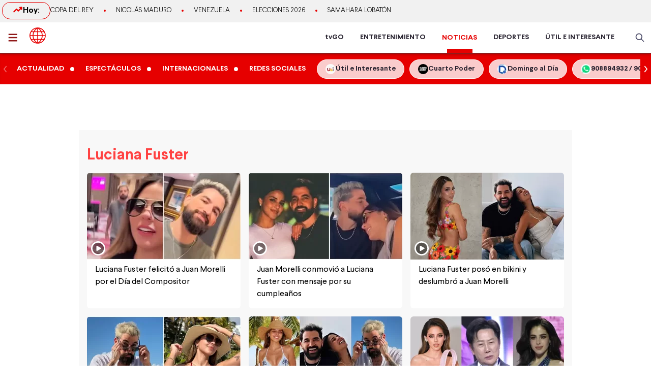

--- FILE ---
content_type: text/html; charset=utf-8
request_url: https://www.americatv.com.pe/noticias/tag/luciana-fuster
body_size: 16909
content:
<!DOCTYPE html><html lang="es"><head><meta charSet="utf-8" data-next-head=""/><meta name="viewport" content="width=device-width, initial-scale=1.0" data-next-head=""/><link rel="manifest" href="/noticias/manifest.json" data-next-head=""/><link href="/noticias/icons/icon-16x16.png" rel="icon" type="image/png" sizes="16x16" data-next-head=""/><link href="/noticias/icons/icon-32x32.png" rel="icon" type="image/png" sizes="32x32" data-next-head=""/><link rel="shortcut icon" href="/noticias/faviconAN.ico" data-next-head=""/><link rel="apple-touch-icon" href="/noticias/apple-touch-icon.png" data-next-head=""/><meta name="theme-color" content="#ff0000" data-next-head=""/><meta property="fb:admins" content="733654848" data-next-head=""/><meta property="fb:admins" content="1604112120" data-next-head=""/><meta property="fb:admins" content="1275711072" data-next-head=""/><meta property="fb:pages" content="153707081317782" data-next-head=""/><meta property="fb:pages" content="107076909351252" data-next-head=""/><meta property="fb:pages" content="120024891366736" data-next-head=""/><meta property="fb:pages" content="88715599038" data-next-head=""/><meta property="fb:pages" content="160434167421170" data-next-head=""/><meta property="fb:pages" content="1719611348287859" data-next-head=""/><meta property="fb:pages" content="219478018088300" data-next-head=""/><meta property="fb:pages" content="1420378271579301" data-next-head=""/><meta property="fb:pages" content="319998744859904" data-next-head=""/><meta property="fb:pages" content="167470349988033" data-next-head=""/><meta property="fb:pages" content="712137338815998" data-next-head=""/><meta property="fb:pages" content="292138057589866" data-next-head=""/><meta property="fb:pages" content="116691198363089" data-next-head=""/><meta property="fb:pages" content="1529350554008368" data-next-head=""/><meta property="fb:pages" content="752064148182305" data-next-head=""/><meta property="fb:pages" content="292528967448999" data-next-head=""/><meta property="fb:pages" content="146810535483511" data-next-head=""/><meta property="fb:pages" content="785628458208438" data-next-head=""/><meta property="fb:pages" content="199127030224006" data-next-head=""/><meta property="fb:pages" content="215099671999632" data-next-head=""/><script type="application/ld+json" data-next-head="">{"@context":"http://schema.org","@type":"Organization","logo":{"@type":"ImageObject","height":60,"url":"https://s-an.americatv.com.pe/f/assets/noticias/img/logo-amp.png","width":116},"name":"América Noticias","sameAs":["https://www.instagram.com/americanoticias/","https://twitter.com/noticiAmerica","https://www.facebook.com/americanoticiasoficial"],"url":"https://www.americatv.com.pe/noticias/","description":"América Noticias","address":{"@type":"PostalAddress","streetAddress":"Montero Rosas 1099 - Santa Beatriz","addressLocality":"Lima","addressRegion":"Lima","postalCode":"Lima 01","addressCountry":"Perú"},"contactPoint":{"@type":"ContactPoint","telephone":"+5114194000","contactType":"customer service"}}</script><link rel="canonical" href="https://www.americatv.com.pe/noticias/tag/luciana-fuster" data-next-head=""/><title data-next-head="">Últimas noticias de Luciana Fuster </title><meta name="robots" content="index,follow" data-next-head=""/><meta name="description" content="Últimas noticias de Luciana Fuster " data-next-head=""/><meta property="og:title" content="Últimas noticias de Luciana Fuster " data-next-head=""/><meta property="og:description" content="Últimas noticias de Luciana Fuster " data-next-head=""/><meta property="og:url" content="https://www.americatv.com.pe/noticias/tag/luciana-fuster" data-next-head=""/><meta property="og:type" content="website" data-next-head=""/><meta property="og:image" content="https://s-an.americatv.com.pe/f/assets/noticias/img/logo_social.jpg?v2" data-next-head=""/><meta property="og:image:alt" content="América Noticias" data-next-head=""/><meta property="og:image:width" content="696" data-next-head=""/><meta property="og:image:height" content="418" data-next-head=""/><script type="application/ld+json" data-next-head="">{"@context":"https://schema.org","@type":"ItemList","itemListElement":[{"@type":"ListItem","position":"1","url":"https://www.americatv.com.pe/noticias/espectaculos/luciana-fuster-felicito-juan-morelli-dia-compositor-n514864"},{"@type":"ListItem","position":"2","url":"https://www.americatv.com.pe/noticias/espectaculos/juan-morelli-conmovio-luciana-fuster-mensaje-cumpleanos-n514831"},{"@type":"ListItem","position":"3","url":"https://www.americatv.com.pe/noticias/espectaculos/luciana-fuster-poso-bikini-y-deslumbro-juan-morelli-n514778"},{"@type":"ListItem","position":"4","url":"https://www.americatv.com.pe/noticias/espectaculos/juan-morelli-quedo-embobado-sensual-foto-luciana-fuster-n514640"},{"@type":"ListItem","position":"5","url":"https://www.americatv.com.pe/noticias/espectaculos/luciana-fuster-y-juan-morelli-viven-romanticos-dias-mexico-n513585"},{"@type":"ListItem","position":"6","url":"https://www.americatv.com.pe/noticias/espectaculos/luciana-fuster-habla-polemica-mr-nawat-y-miss-mexico-n512675"},{"@type":"ListItem","position":"7","url":"https://www.americatv.com.pe/noticias/espectaculos/orgullo-morelli-luciana-fuster-miss-grand-peru-n510498"},{"@type":"ListItem","position":"8","url":"https://www.americatv.com.pe/noticias/espectaculos/morelli-le-envia-besos-luciana-fuster-plena-ceremonia-n510499"},{"@type":"ListItem","position":"9","url":"https://www.americatv.com.pe/noticias/espectaculos/patricio-parodi-revelo-si-sufrio-ruptura-luciana-fuster-n509824"},{"@type":"ListItem","position":"10","url":"https://www.americatv.com.pe/noticias/espectaculos/luciana-fuster-se-derrite-halagos-juan-morelli-n509644"},{"@type":"ListItem","position":"11","url":"https://www.americatv.com.pe/noticias/espectaculos/majo-parodi-opino-sobre-luciana-fuster-y-juan-morelli-n509153"},{"@type":"ListItem","position":"12","url":"https://www.americatv.com.pe/noticias/espectaculos/luciana-fuster-lloro-tremendo-regalo-juan-morelli-n508617"},{"@type":"ListItem","position":"13","url":"https://www.americatv.com.pe/noticias/espectaculos/luciana-fuster-y-morelli-gender-reveal-camila-escribens-n508552"},{"@type":"ListItem","position":"14","url":"https://www.americatv.com.pe/noticias/espectaculos/juan-morelli-quedo-rendido-ante-sensual-video-luciana-fuster-n508351"},{"@type":"ListItem","position":"15","url":"https://www.americatv.com.pe/noticias/espectaculos/juan-morelli-declaro-sobre-su-relacion-luciana-fuster-n507882"},{"@type":"ListItem","position":"16","url":"https://www.americatv.com.pe/noticias/espectaculos/juan-morelli-impresionado-fans-luciana-fuster-cusco-n507788"},{"@type":"ListItem","position":"17","url":"https://www.americatv.com.pe/noticias/espectaculos/luciana-fuster-zapateo-sus-fans-cusco-n507697"},{"@type":"ListItem","position":"18","url":"https://www.americatv.com.pe/noticias/espectaculos/luciana-fuster-y-juan-morelli-cusco-n507633"},{"@type":"ListItem","position":"19","url":"https://www.americatv.com.pe/noticias/espectaculos/luciana-fuster-y-juan-morelli-vieron-juntos-peru-colombia-n507393"},{"@type":"ListItem","position":"20","url":"https://www.americatv.com.pe/noticias/espectaculos/juan-morelli-se-derritio-ante-sensual-foto-luciana-fuster-n507340"},{"@type":"ListItem","position":"21","url":"https://www.americatv.com.pe/noticias/espectaculos/luciana-fuster-respaldo-directora-miss-grand-international-n507102"},{"@type":"ListItem","position":"22","url":"https://www.americatv.com.pe/noticias/espectaculos/juan-morelli-no-se-perdio-regreso-luciana-fuster-eeg-n506302"},{"@type":"ListItem","position":"23","url":"https://www.americatv.com.pe/noticias/espectaculos/luciana-fuster-enfrento-katia-palma-su-novio-juan-morelli-n506298"},{"@type":"ListItem","position":"24","url":"https://www.americatv.com.pe/noticias/espectaculos/luciana-fuster-revelo-que-juan-morelli-fan-esto-guerra-n506300"},{"@type":"ListItem","position":"25","url":"https://www.americatv.com.pe/noticias/espectaculos/juan-morelli-sorprendio-al-compartir-sexy-foto-luciana-fuster-n504669"},{"@type":"ListItem","position":"26","url":"https://www.americatv.com.pe/noticias/espectaculos/juan-morelli-dedico-bello-mensaje-luciana-fuster-n503790"},{"@type":"ListItem","position":"27","url":"https://www.americatv.com.pe/noticias/espectaculos/luciana-fuster-respondio-si-esta-embarazada-juan-morelli-n503476"},{"@type":"ListItem","position":"28","url":"https://www.americatv.com.pe/noticias/espectaculos/patricio-parodi-presumio-su-nueva-pareja-instagram-n503467"},{"@type":"ListItem","position":"29","url":"https://www.americatv.com.pe/noticias/espectaculos/luciana-fuster-presumio-su-novio-juan-morelli-instagram-n503302"},{"@type":"ListItem","position":"30","url":"https://www.americatv.com.pe/noticias/espectaculos/luciana-fuster-recibio-rosas-juan-morelli-san-valentin-n502670"}]}</script><link rel="preload" href="/noticias/_next/static/css/9786323b6414af17.css" as="style"/><link rel="stylesheet" href="/noticias/_next/static/css/9786323b6414af17.css" data-n-g=""/><link rel="preload" href="/noticias/_next/static/css/31c26b374a2e0054.css" as="style"/><link rel="stylesheet" href="/noticias/_next/static/css/31c26b374a2e0054.css" data-n-p=""/><noscript data-n-css=""></noscript><script defer="" nomodule="" src="/noticias/_next/static/chunks/polyfills-42372ed130431b0a.js"></script><script src="/noticias/_next/static/chunks/webpack-684ed5a9b560ae3a.js" defer=""></script><script src="/noticias/_next/static/chunks/framework-a6b3d2fb26bce5d1.js" defer=""></script><script src="/noticias/_next/static/chunks/main-227ab5b4b4814a95.js" defer=""></script><script src="/noticias/_next/static/chunks/pages/_app-cac67f499138c0bb.js" defer=""></script><script src="/noticias/_next/static/chunks/751-5cbf18b777f2363d.js" defer=""></script><script src="/noticias/_next/static/chunks/369-2adc4e18b737d5e8.js" defer=""></script><script src="/noticias/_next/static/chunks/pages/tag/%5Btag%5D-b28f05a454baac85.js" defer=""></script><script src="/noticias/_next/static/estaticos/_buildManifest.js" defer=""></script><script src="/noticias/_next/static/estaticos/_ssgManifest.js" defer=""></script></head><body><div id="__next"><noscript><iframe src="https://www.googletagmanager.com/ns.html?id=GTM-KG65Z6S" height="0" width="0" style="display:none;visibility:hidden"></iframe></noscript><div class="fixed w-full"><div class="max-w-screen md:mx-auto relative"><div id="LATERAL1" data-ads-name="Lateral_1" style="top:166px" class="AdsSlot_lateral1__BfHD6 AdsSlot_ads__47CZf"></div><div id="LATERAL2" data-ads-name="Lateral_2" style="top:166px" class="AdsSlot_lateral2__fxWQs AdsSlot_ads__47CZf"></div></div></div><div><div class="bg-[#F1F1F1] md:h-[44px]"><div class="container mx-auto p-1 flex items-center gap-4 overflow-hidden"><div class="w-1/4 md:w-auto"><div class="border border-an2 rounded-2xl font-bold gap-2 px-3 md:px-5 md:py-1 flex"><svg xmlns="http://www.w3.org/2000/svg" width="20" height="20" fill="none"><path stroke="#E60000" stroke-linecap="round" stroke-linejoin="round" stroke-width="2.5" d="m2.5 14.167 5-5 3.333 3.333L17.5 5.833"></path><path stroke="#E60000" stroke-linecap="round" stroke-linejoin="round" stroke-width="2.5" d="M14.167 5.833H17.5v3.334"></path></svg> Hoy:</div></div><div class="w-3/4 md:w-full"><ul class="flex snap-x overflow-x-auto items-center uppercase font-light text-xs md:text-[13px] text-ae-light-600 whitespace-nowrap"></ul></div></div></div><div class="w-full top-0 bg-ae-light-100 relative flex bg-white relative border-b-2 border-[#901A1A] shadow-md"><div class="container mx-auto px-1 relative z-30 w-full"><div class="flex justify-between h-15"><div class="flex items-center"><div class="inline-flex "><button class="inline-block p-3 pr-6" aria-label="abrir menú"><svg xmlns="http://www.w3.org/2000/svg" width="18" height="16" fill="none" class="fill-an3"><path d="M.75 15.5h22.5V13H.75v2.5Zm0-6.25h22.5v-2.5H.75v2.5ZM.75.5V3h22.5V.5H.75Z"></path></svg></button></div><div class="px-auto"><a class="inline-block" aria-label="logo américa noticias" href="/noticias"><svg xmlns="https://www.w3.org/2000/svg" width="30" height="30" viewBox="0 0 40.111 40.111" class="fill-anbg w-8 h-8 md:w-8 md:h-8"><path class="svg-logo-a" data-name="Trazado 14924" d="M37.364 10.093c-.12-.2-.2-.358-.319-.557a19.751 19.751 0 0 0-5.185-5.568c-.519-.358-1.037-.716-1.6-1.074-.2-.119-.4-.239-.558-.318A20.439 20.439 0 0 0 20.173.15h-.2A19.425 19.425 0 0 0 9.922 2.934a20.048 20.048 0 0 0-7.1 7.159 19.833 19.833 0 0 0 0 19.886l.279.517a20.087 20.087 0 0 0 5.3 5.687c.479.358 1 .676 1.516.994.4.239.758.437 1.157.636a20.215 20.215 0 0 0 8.895 2.148h.16a19.62 19.62 0 0 0 5.863-.915 17.964 17.964 0 0 0 4.188-1.869 21.951 21.951 0 0 0 1.994-1.352A19.891 19.891 0 0 0 37 30.496l.279-.517c.12-.2.2-.358.319-.557a20.215 20.215 0 0 0 2.273-7.4 15.923 15.923 0 0 0 .08-1.949 18.962 18.962 0 0 0-2.587-9.98Zm.638 8.949h-5.584a21.451 21.451 0 0 0-1.635-7.437h5.105a17.788 17.788 0 0 1 2.114 7.436ZM21.09 2.85a21.376 21.376 0 0 1 6.5 6.721h-6.5Zm-1.994 6.726h-6.5a20.558 20.558 0 0 1 6.5-6.721Zm-3.071-6.96a22.364 22.364 0 0 0-5.7 6.96h-4.79a18.217 18.217 0 0 1 10.49-6.96Zm3.071 8.988v7.437H9.762a19.963 19.963 0 0 1 1.795-7.437Zm0 9.426v7.437h-7.539a19.963 19.963 0 0 1-1.795-7.437Zm0 9.466v6.721a20.951 20.951 0 0 1-6.5-6.721Zm1.994 0h6.5a20.558 20.558 0 0 1-6.5 6.721Zm3.071 6.96a22.364 22.364 0 0 0 5.7-6.96h4.789a18.217 18.217 0 0 1-10.489 6.959Zm-3.071-8.989V21.03h9.333a19.963 19.963 0 0 1-1.795 7.437Zm0-9.426v-7.437h7.538a19.963 19.963 0 0 1 1.795 7.437Zm8.974-13.84c.479.318.957.676 1.4 1.034a18.35 18.35 0 0 1 3.186 3.381h-4.785a22.069 22.069 0 0 0-5.7-7 18.047 18.047 0 0 1 5.424 2.267 3.328 3.328 0 0 1 .475.318Zm-25.806 6.4h5.106a22.617 22.617 0 0 0-1.635 7.437H2.184a18.351 18.351 0 0 1 2.074-7.434ZM2.184 21.03h5.544a21.451 21.451 0 0 0 1.635 7.437H4.258a17.017 17.017 0 0 1-1.635-4.375c-.04-.119-.04-.239-.08-.4-.04-.119-.04-.239-.08-.358a19.272 19.272 0 0 1-.279-2.184s0-.08 0-.12Zm8.895 14.477a18.619 18.619 0 0 1-5.584-5.011h4.786a23.061 23.061 0 0 0 5.744 6.96 21.982 21.982 0 0 1-2.875-.915c-.359-.159-.718-.318-1.037-.477-.356-.2-.675-.359-1.034-.557Zm24.849-7.039h-5.106a22.617 22.617 0 0 0 1.635-7.437h5.584a19.049 19.049 0 0 1-2.113 7.436Z" stroke-width="0.3"></path></svg></a></div></div><div class="flex"><nav class="hidden md:flex md:items-center mr-4"><ul class="flex h-full text-sm font-bold text-[#26212E] overflow-hidden"><li class="mx-4 flex h-full relative group"><a href="https://tvgo.americatv.com.pe/" class="flex h-full items-center" target="_blank" rel="noreferrer" style="color:#26212E">tvGO</a><span style="background:#26212E" class="absolute -bottom-2 group-hover:-bottom-0  w-[50px] block h-2 left-1/2 transform -translate-x-1/2 transition-all"></span></li><li class="mx-4 flex h-full relative group"><a href="https://www.americatv.com.pe/entretenimiento" class="flex h-full items-center" target="_self" rel="noreferrer" style="color:#26212E">ENTRETENIMIENTO</a><span style="background:#FF7637" class="absolute -bottom-2 group-hover:-bottom-0  w-[50px] block h-2 left-1/2 transform -translate-x-1/2 transition-all"></span></li><li class="mx-4 flex h-full relative group"><a href="/noticias" class="flex h-full items-center" target="_self" rel="noreferrer" style="color:#E60000"><h1 class="inline-flex text-[14px] leading-normal">NOTICIAS</h1></a><span style="background:#E60000" class="absolute -bottom-0  w-[50px] block h-2 left-1/2 transform -translate-x-1/2 transition-all"></span></li><li class="mx-4 flex h-full relative group"><a href="https://www.americatv.com.pe/deportes" class="flex h-full items-center" target="_self" rel="noreferrer" style="color:#26212E">DEPORTES</a><span style="background:#00A7FF" class="absolute -bottom-2 group-hover:-bottom-0  w-[50px] block h-2 left-1/2 transform -translate-x-1/2 transition-all"></span></li><li class="mx-4 flex h-full relative group"><a href="https://www.americatv.com.pe/noticias/util-e-interesante" class="flex h-full items-center" target="_self" rel="noreferrer" style="color:#26212E">ÚTIL E INTERESANTE</a><span style="background:#8E38B6" class="absolute -bottom-2 group-hover:-bottom-0  w-[50px] block h-2 left-1/2 transform -translate-x-1/2 transition-all"></span></li></ul></nav><div class="flex items-center"><div class="flex items-center"><button class="hidden md:flex px-2"><svg xmlns="http://www.w3.org/2000/svg" class="fill-an-text-100 w-5" width="24" height="24" fill="none" viewBox="0 0 24 24"><path fill="#494966" fill-rule="evenodd" d="M16.325 14.899l5.38 5.38a1.009 1.009 0 11-1.427 1.426l-5.38-5.38a8 8 0 111.426-1.426h.001zM10 16a6 6 0 100-12 6 6 0 000 12z" clip-rule="evenodd"></path></svg></button></div></div></div></div></div></div><div class="bg-anbg shadow-inner"><div class="container mx-auto"><nav class="h-15 flex items-center"><ul class="w-full flex snap-x snap-proximity overflow-x-auto md:overflow-x-visible md:flex-none"><div class="relative w-full flex items-center"><div class="keen-slider flex gap-4 md:gap-0 snap-x snap-mandatory !overflow-x-auto md:!overflow-hidden touch-auto md:touch-pan-y w-full"><div class="keen-slider__slide snap-start min-w-fit max-w-fit snap-center shrink-0 flex md:inline-flex items-center"><a href="/noticias/actualidad"><div class="text-white hover:text-white text-sm uppercase font-semibold px-3 py-2">Actualidad</div></a><i class="w-2 h-2 bg-white rounded-full flex"></i></div><div class="keen-slider__slide snap-start min-w-fit max-w-fit snap-center shrink-0 flex md:inline-flex items-center"><a href="/noticias/espectaculos"><div class="text-white hover:text-white text-sm uppercase font-semibold px-3 py-2">Espectáculos</div></a><i class="w-2 h-2 bg-white rounded-full flex"></i></div><div class="keen-slider__slide snap-start min-w-fit max-w-fit snap-center shrink-0 flex md:inline-flex items-center"><a href="/noticias/internacionales"><div class="text-white hover:text-white text-sm uppercase font-semibold px-3 py-2">Internacionales</div></a><i class="w-2 h-2 bg-white rounded-full flex"></i></div><div class="keen-slider__slide snap-start min-w-fit max-w-fit snap-center shrink-0 flex md:inline-flex items-center"><a href="/noticias/redes-sociales"><div class="text-white hover:text-white text-sm uppercase font-semibold px-3 py-2">Redes Sociales</div></a></div><div class="keen-slider__slide snap-start min-w-fit max-w-fit "><a data-variant="transparent" class="px-4 py-2 text-sm rounded-full border border-white bg-white/80 hover:bg-white text-[#26212E] font-bold whitespace-nowrap flex items-center gap-2" href="https://www.americatv.com.pe/noticias/util-e-interesante?utm_source=AN&amp;utm_medium=Boton&amp;utm_campaign=UeI%20Home"><span><img alt="imagen default" loading="lazy" width="20" height="20" decoding="async" data-nimg="1" class="rounded-full" style="color:transparent" src="https://e-an.americatv.com.pe/cms-20x20-993291.jpg"/></span><span>Útil e Interesante</span></a></div><div class="keen-slider__slide snap-start min-w-fit max-w-fit "><a data-variant="transparent" class="px-4 py-2 text-sm rounded-full border border-white bg-white/80 hover:bg-white text-[#26212E] font-bold whitespace-nowrap flex items-center gap-2" href="https://www.americatv.com.pe/noticias/tag/cuarto-poder?utm_source=AN&amp;utm_medium=Boton&amp;utm_campaign=Cuarto%Poder"><span><img alt="imagen default" loading="lazy" width="20" height="20" decoding="async" data-nimg="1" class="rounded-full" style="color:transparent" src="https://e-an.americatv.com.pe/cms-20x20-995739.jpg"/></span><span>Cuarto Poder</span></a></div><div class="keen-slider__slide snap-start min-w-fit max-w-fit "><a data-variant="transparent" class="px-4 py-2 text-sm rounded-full border border-white bg-white/80 hover:bg-white text-[#26212E] font-bold whitespace-nowrap flex items-center gap-2" href="https://www.americatv.com.pe/noticias/noticias-de-domingo-al-dia-142546"><span><img alt="imagen default" loading="lazy" width="20" height="20" decoding="async" data-nimg="1" class="rounded-full" style="color:transparent" src="https://e-an.americatv.com.pe/cms-20x20-1011790.jpg"/></span><span>Domingo al Día</span></a></div><div class="keen-slider__slide snap-start min-w-fit max-w-fit "><a data-variant="transparent" class="px-4 py-2 text-sm rounded-full border border-white bg-white/80 hover:bg-white text-[#26212E] font-bold whitespace-nowrap flex items-center gap-2" href="https://wa.me/51908894932"><span><img alt="imagen default" loading="lazy" width="20" height="20" decoding="async" data-nimg="1" class="rounded-full" style="color:transparent" src="https://e-an.americatv.com.pe/cms-20x20-1083953.jpg"/></span><span>908894932 / 908915993</span></a></div></div></div></ul></nav></div></div></div><main class="fit max-w-screen md:mx-auto z-10 relative __variable_1ee43b __variable_c00003"><div id="LEADERBOARD1" data-ads-name="Leaderboard_1" class="AdsSlot_leaderboard__b_MRN z-20 AdsSlot_ads__47CZf"></div><div class="md:p-4 bg-[#F8F8F8]"><div><section class="pb-4 px-2 md:px-0"><h1 class="text-3xl mx-2 md:mx-0 text-[#FF4242] pt-4 mb-4 capitalize">Luciana Fuster </h1><div class="grid grid-cols-1 gap-4 md:grid-cols-3"><article class="relative bg-white overflow-hidden rounded-md "><div class="aspect-video relative"><a href="/noticias/espectaculos/luciana-fuster-felicito-juan-morelli-dia-compositor-n514864"><div class="w-7 h-7 absolute bottom-2 left-2" style="background-image:url(/noticias/icons/ico-play.svg);background-size:contain"></div><picture class=""><source srcSet="
                            https://e-an.americatv.com.pe/espectaculos-luciana-fuster-felicito-juan-morelli-dia-compositor-n514864-119x68-1125065.jpg 1x,
                            https://e-an.americatv.com.pe/espectaculos-luciana-fuster-felicito-juan-morelli-dia-compositor-n514864-238x136-1125065.jpg 2x
                          " media="(max-width: 768px)"/><img alt="Luciana Fuster conmovió a Juan Morelli al felicitarlo por el Día del Compositor / Instagram" fetchpriority="low" loading="lazy" width="302" height="171" decoding="async" data-nimg="1" class="w-full" style="color:transparent" src="https://e-an.americatv.com.pe/espectaculos-luciana-fuster-felicito-juan-morelli-dia-compositor-n514864-302x171-1125065.jpg"/></picture></a></div><div class=""><a href="/noticias/espectaculos/luciana-fuster-felicito-juan-morelli-dia-compositor-n514864"><h2 class="p-4 pt-2 text-base font-normal hover:underline">Luciana Fuster felicitó a Juan Morelli por el Día del Compositor</h2></a></div></article><article class="relative bg-white overflow-hidden rounded-md "><div class="aspect-video relative"><a href="/noticias/espectaculos/juan-morelli-conmovio-luciana-fuster-mensaje-cumpleanos-n514831"><div class="w-7 h-7 absolute bottom-2 left-2" style="background-image:url(/noticias/icons/ico-play.svg);background-size:contain"></div><picture class=""><source srcSet="
                            https://e-an.americatv.com.pe/espectaculos-juan-morelli-conmovio-luciana-fuster-mensaje-cumpleanos-n514831-119x68-1124971.jpg 1x,
                            https://e-an.americatv.com.pe/espectaculos-juan-morelli-conmovio-luciana-fuster-mensaje-cumpleanos-n514831-238x136-1124971.jpg 2x
                          " media="(max-width: 768px)"/><img alt="Juan Morelli hizo &#x27;llorar&#x27; a Luciana Fuster con romántico mensaje por su cumpleaños / Instagram" fetchpriority="low" loading="lazy" width="302" height="171" decoding="async" data-nimg="1" class="w-full" style="color:transparent" src="https://e-an.americatv.com.pe/espectaculos-juan-morelli-conmovio-luciana-fuster-mensaje-cumpleanos-n514831-302x171-1124971.jpg"/></picture></a></div><div class=""><a href="/noticias/espectaculos/juan-morelli-conmovio-luciana-fuster-mensaje-cumpleanos-n514831"><h2 class="p-4 pt-2 text-base font-normal hover:underline">Juan Morelli conmovió a Luciana Fuster con mensaje por su cumpleaños </h2></a></div></article><article class="relative bg-white overflow-hidden rounded-md "><div class="aspect-video relative"><a href="/noticias/espectaculos/luciana-fuster-poso-bikini-y-deslumbro-juan-morelli-n514778"><div class="w-7 h-7 absolute bottom-2 left-2" style="background-image:url(/noticias/icons/ico-play.svg);background-size:contain"></div><picture class=""><source srcSet="
                            https://e-an.americatv.com.pe/espectaculos-luciana-fuster-poso-bikini-y-deslumbro-juan-morelli-n514778-119x68-1124830.jpg 1x,
                            https://e-an.americatv.com.pe/espectaculos-luciana-fuster-poso-bikini-y-deslumbro-juan-morelli-n514778-238x136-1124830.jpg 2x
                          " media="(max-width: 768px)"/><img alt="Luciana Fuster posó en bikini desde Miami y Juan Morelli no ocultó su amor con un comentario en redes. Video: TikTok" fetchpriority="low" loading="lazy" width="302" height="171" decoding="async" data-nimg="1" class="w-full" style="color:transparent" src="https://e-an.americatv.com.pe/espectaculos-luciana-fuster-poso-bikini-y-deslumbro-juan-morelli-n514778-302x171-1124830.jpg"/></picture></a></div><div class=""><a href="/noticias/espectaculos/luciana-fuster-poso-bikini-y-deslumbro-juan-morelli-n514778"><h2 class="p-4 pt-2 text-base font-normal hover:underline">Luciana Fuster posó en bikini y deslumbró a Juan Morelli</h2></a></div></article><aside><div id="MEDIUMRECTANGLE1" class="AdsSlot_rectmed__WgIJa flex justify-center mb-4  AdsSlot_ads__47CZf"></div></aside><article class="relative bg-white overflow-hidden rounded-md "><div class="aspect-video relative"><a href="/noticias/espectaculos/juan-morelli-quedo-embobado-sensual-foto-luciana-fuster-n514640"><div class="w-7 h-7 absolute bottom-2 left-2" style="background-image:url(/noticias/icons/ico-picture.svg);background-size:contain"></div><picture class=""><source srcSet="
                            https://e-an.americatv.com.pe/espectaculos-juan-morelli-quedo-embobado-sensual-foto-luciana-fuster-n514640-119x68-1124484.jpg 1x,
                            https://e-an.americatv.com.pe/espectaculos-juan-morelli-quedo-embobado-sensual-foto-luciana-fuster-n514640-238x136-1124484.jpg 2x
                          " media="(max-width: 768px)"/><img alt="Juan Morelli se derritió ante sensual foto de Luciana Fuster en bikini / Instagram" fetchpriority="low" loading="lazy" width="302" height="171" decoding="async" data-nimg="1" class="w-full" style="color:transparent" src="https://e-an.americatv.com.pe/espectaculos-juan-morelli-quedo-embobado-sensual-foto-luciana-fuster-n514640-302x171-1124484.jpg"/></picture></a></div><div class=""><a href="/noticias/espectaculos/juan-morelli-quedo-embobado-sensual-foto-luciana-fuster-n514640"><h2 class="p-4 pt-2 text-base font-normal hover:underline">Juan Morelli quedo &#x27;embobado&#x27; con sensual foto de Luciana Fuster</h2></a></div></article><article class="relative bg-white overflow-hidden rounded-md "><div class="aspect-video relative"><a href="/noticias/espectaculos/luciana-fuster-y-juan-morelli-viven-romanticos-dias-mexico-n513585"><div class="w-7 h-7 absolute bottom-2 left-2" style="background-image:url(/noticias/icons/ico-play.svg);background-size:contain"></div><picture class=""><source srcSet="
                            https://e-an.americatv.com.pe/espectaculos-luciana-fuster-y-juan-morelli-viven-romanticos-dias-mexico-n513585-119x68-1121995.jpg 1x,
                            https://e-an.americatv.com.pe/espectaculos-luciana-fuster-y-juan-morelli-viven-romanticos-dias-mexico-n513585-238x136-1121995.jpg 2x
                          " media="(max-width: 768px)"/><img alt="Luciana Fuster y Juan Morelli viven románticos días en México / Instagram" fetchpriority="low" loading="lazy" width="302" height="171" decoding="async" data-nimg="1" class="w-full" style="color:transparent" src="https://e-an.americatv.com.pe/espectaculos-luciana-fuster-y-juan-morelli-viven-romanticos-dias-mexico-n513585-302x171-1121995.jpg"/></picture></a></div><div class=""><a href="/noticias/espectaculos/luciana-fuster-y-juan-morelli-viven-romanticos-dias-mexico-n513585"><h2 class="p-4 pt-2 text-base font-normal hover:underline">Luciana Fuster y Juan Morelli viven románticos días en México</h2></a></div></article><article class="relative bg-white overflow-hidden rounded-md "><div class="aspect-video relative"><a href="/noticias/espectaculos/luciana-fuster-habla-polemica-mr-nawat-y-miss-mexico-n512675"><div class="w-7 h-7 absolute bottom-2 left-2" style="background-image:url(/noticias/icons/ico-picture.svg);background-size:contain"></div><picture class=""><source srcSet="
                            https://e-an.americatv.com.pe/espectaculos-luciana-fuster-habla-polemica-mr-nawat-y-miss-mexico-n512675-119x68-1119704.jpg 1x,
                            https://e-an.americatv.com.pe/espectaculos-luciana-fuster-habla-polemica-mr-nawat-y-miss-mexico-n512675-238x136-1119704.jpg 2x
                          " media="(max-width: 768px)"/><img alt="Luciana Fuster habla de polémica de Mr. Nawat y Miss México / Instagram" fetchpriority="low" loading="lazy" width="302" height="171" decoding="async" data-nimg="1" class="w-full" style="color:transparent" src="https://e-an.americatv.com.pe/espectaculos-luciana-fuster-habla-polemica-mr-nawat-y-miss-mexico-n512675-302x171-1119704.jpg"/></picture></a></div><div class=""><a href="/noticias/espectaculos/luciana-fuster-habla-polemica-mr-nawat-y-miss-mexico-n512675"><h2 class="p-4 pt-2 text-base font-normal hover:underline">Luciana Fuster habla de polémica de Mr. Nawat y Miss México</h2></a></div></article></div></section></div><div class="md:flex md:pt-5"><div class="md:w-2/3 md:pr-4"><aside><div id="MEDIUMRECTANGLE1" class="AdsSlot_rectmed__WgIJa flex justify-center mb-4  AdsSlot_ads__47CZf"></div></aside><div class="sticky top-0"><section class="pb-4 px-2 md:px-0"><div class="text-[#901A1A] text-3xl md:text-4xl mb-4">Últimas noticias</div><div class="grid grid-cols-1 gap-4 md:grid-cols-2"><article class="relative bg-white overflow-hidden rounded-md "><div class="aspect-video relative"><a href="/noticias/espectaculos/orgullo-morelli-luciana-fuster-miss-grand-peru-n510498"><div class="w-7 h-7 absolute bottom-2 left-2" style="background-image:url(/noticias/icons/ico-play.svg);background-size:contain"></div><picture class=""><source srcSet="
                            https://e-an.americatv.com.pe/espectaculos-orgullo-morelli-luciana-fuster-miss-grand-peru-n510498-297x168-1114133.jpg 1x,
                            https://e-an.americatv.com.pe/espectaculos-orgullo-morelli-luciana-fuster-miss-grand-peru-n510498-594x336-1114133.jpg 2x
                          " media="(max-width: 768px)"/><img alt="Juan Morelli se lució muy cariñoso con Luciana Fuster. Foto: Instagram" fetchpriority="low" loading="lazy" width="297" height="168" decoding="async" data-nimg="1" class="w-full" style="color:transparent" src="https://e-an.americatv.com.pe/espectaculos-orgullo-morelli-luciana-fuster-miss-grand-peru-n510498-297x168-1114133.jpg"/></picture></a></div><div class=""><a href="/noticias/espectaculos/orgullo-morelli-luciana-fuster-miss-grand-peru-n510498"><h2 class="p-4 pt-2 text-base font-normal hover:underline">Morelli gritó su orgullo por Luciana Fuster al verla como conductora del Miss Grand Perú</h2></a></div></article><article class="relative bg-white overflow-hidden rounded-md "><div class="aspect-video relative"><a href="/noticias/espectaculos/morelli-le-envia-besos-luciana-fuster-plena-ceremonia-n510499"><div class="w-7 h-7 absolute bottom-2 left-2" style="background-image:url(/noticias/icons/ico-play.svg);background-size:contain"></div><picture class=""><source srcSet="
                            https://e-an.americatv.com.pe/espectaculos-morelli-le-envia-besos-luciana-fuster-plena-ceremonia-n510499-297x168-1114138.jpg 1x,
                            https://e-an.americatv.com.pe/espectaculos-morelli-le-envia-besos-luciana-fuster-plena-ceremonia-n510499-594x336-1114138.jpg 2x
                          " media="(max-width: 768px)"/><img alt="Morelli le envía besos a Luciana Fuster en plena ceremonia / América Hoy" fetchpriority="low" loading="lazy" width="297" height="168" decoding="async" data-nimg="1" class="w-full" style="color:transparent" src="https://e-an.americatv.com.pe/espectaculos-morelli-le-envia-besos-luciana-fuster-plena-ceremonia-n510499-297x168-1114138.jpg"/></picture></a></div><div class=""><a href="/noticias/espectaculos/morelli-le-envia-besos-luciana-fuster-plena-ceremonia-n510499"><h2 class="p-4 pt-2 text-base font-normal hover:underline">Morelli le envía besos a Luciana Fuster en plena ceremonia</h2></a></div></article><article class="relative bg-white overflow-hidden rounded-md "><div class="aspect-video relative"><a href="/noticias/espectaculos/patricio-parodi-revelo-si-sufrio-ruptura-luciana-fuster-n509824"><div class="w-7 h-7 absolute bottom-2 left-2" style="background-image:url(/noticias/icons/ico-play.svg);background-size:contain"></div><picture class=""><source srcSet="
                            https://e-an.americatv.com.pe/espectaculos-patricio-parodi-revelo-si-sufrio-ruptura-luciana-fuster-n509824-297x168-1112511.jpg 1x,
                            https://e-an.americatv.com.pe/espectaculos-patricio-parodi-revelo-si-sufrio-ruptura-luciana-fuster-n509824-594x336-1112511.jpg 2x
                          " media="(max-width: 768px)"/><img alt="Patricio Parodi reveló si sufrió por ruptura con Luciana Fuster. Fuente: AméricaTV" fetchpriority="low" loading="lazy" width="297" height="168" decoding="async" data-nimg="1" class="w-full" style="color:transparent" src="https://e-an.americatv.com.pe/espectaculos-patricio-parodi-revelo-si-sufrio-ruptura-luciana-fuster-n509824-297x168-1112511.jpg"/></picture></a></div><div class=""><a href="/noticias/espectaculos/patricio-parodi-revelo-si-sufrio-ruptura-luciana-fuster-n509824"><h2 class="p-4 pt-2 text-base font-normal hover:underline">Patricio Parodi reveló si sufrió por ruptura con Luciana Fuster</h2></a></div></article><article class="relative bg-white overflow-hidden rounded-md "><div class="aspect-video relative"><a href="/noticias/espectaculos/luciana-fuster-se-derrite-halagos-juan-morelli-n509644"><div class="w-7 h-7 absolute bottom-2 left-2" style="background-image:url(/noticias/icons/ico-picture.svg);background-size:contain"></div><picture class=""><source srcSet="
                            https://e-an.americatv.com.pe/espectaculos-luciana-fuster-se-derrite-halagos-juan-morelli-n509644-297x168-1112095.jpg 1x,
                            https://e-an.americatv.com.pe/espectaculos-luciana-fuster-se-derrite-halagos-juan-morelli-n509644-594x336-1112095.jpg 2x
                          " media="(max-width: 768px)"/><img alt="Luciana Fuster se derritió en halagos por Juan Morelli. Fuente: Instagram" fetchpriority="low" loading="lazy" width="297" height="168" decoding="async" data-nimg="1" class="w-full" style="color:transparent" src="https://e-an.americatv.com.pe/espectaculos-luciana-fuster-se-derrite-halagos-juan-morelli-n509644-297x168-1112095.jpg"/></picture></a></div><div class=""><a href="/noticias/espectaculos/luciana-fuster-se-derrite-halagos-juan-morelli-n509644"><h2 class="p-4 pt-2 text-base font-normal hover:underline">Luciana Fuster se derrite en halagos por Juan Morelli</h2></a></div></article><article class="relative bg-white overflow-hidden rounded-md "><div class="aspect-video relative"><a href="/noticias/espectaculos/majo-parodi-opino-sobre-luciana-fuster-y-juan-morelli-n509153"><div class="w-7 h-7 absolute bottom-2 left-2" style="background-image:url(/noticias/icons/ico-picture.svg);background-size:contain"></div><picture class=""><source srcSet="
                            https://e-an.americatv.com.pe/espectaculos-majo-parodi-opino-sobre-luciana-fuster-y-juan-morelli-n509153-297x168-1110941.jpg 1x,
                            https://e-an.americatv.com.pe/espectaculos-majo-parodi-opino-sobre-luciana-fuster-y-juan-morelli-n509153-594x336-1110941.jpg 2x
                          " media="(max-width: 768px)"/><img alt="Majo Parodi sobre la nueva relación de Luciana Fuster y Juan Morelli. Fuente: Instagram" fetchpriority="low" loading="lazy" width="297" height="168" decoding="async" data-nimg="1" class="w-full" style="color:transparent" src="https://e-an.americatv.com.pe/espectaculos-majo-parodi-opino-sobre-luciana-fuster-y-juan-morelli-n509153-297x168-1110941.jpg"/></picture></a></div><div class=""><a href="/noticias/espectaculos/majo-parodi-opino-sobre-luciana-fuster-y-juan-morelli-n509153"><h2 class="p-4 pt-2 text-base font-normal hover:underline">Majo Parodi opinó sobre Luciana Fuster y Juan Morelli</h2></a></div></article><article class="relative bg-white overflow-hidden rounded-md "><div class="aspect-video relative"><a href="/noticias/espectaculos/luciana-fuster-lloro-tremendo-regalo-juan-morelli-n508617"><div class="w-7 h-7 absolute bottom-2 left-2" style="background-image:url(/noticias/icons/ico-play.svg);background-size:contain"></div><picture class=""><source srcSet="
                            https://e-an.americatv.com.pe/espectaculos-luciana-fuster-lloro-tremendo-regalo-juan-morelli-n508617-297x168-1109836.jpg 1x,
                            https://e-an.americatv.com.pe/espectaculos-luciana-fuster-lloro-tremendo-regalo-juan-morelli-n508617-594x336-1109836.jpg 2x
                          " media="(max-width: 768px)"/><img alt="Luciana Fuster “lloró” tras recibir tremendo regalo de Juan Morelli. Fuente: Instagram" fetchpriority="low" loading="lazy" width="297" height="168" decoding="async" data-nimg="1" class="w-full" style="color:transparent" src="https://e-an.americatv.com.pe/espectaculos-luciana-fuster-lloro-tremendo-regalo-juan-morelli-n508617-297x168-1109836.jpg"/></picture></a></div><div class=""><a href="/noticias/espectaculos/luciana-fuster-lloro-tremendo-regalo-juan-morelli-n508617"><h2 class="p-4 pt-2 text-base font-normal hover:underline">Luciana Fuster “lloró” por tremendo regalo de Juan Morelli</h2></a></div></article><article class="relative bg-white overflow-hidden rounded-md "><div class="aspect-video relative"><a href="/noticias/espectaculos/luciana-fuster-y-morelli-gender-reveal-camila-escribens-n508552"><div class="w-7 h-7 absolute bottom-2 left-2" style="background-image:url(/noticias/icons/ico-picture.svg);background-size:contain"></div><picture class=""><source srcSet="
                            https://e-an.americatv.com.pe/espectaculos-luciana-fuster-y-morelli-gender-reveal-camila-escribens-n508552-297x168-1109695.jpg 1x,
                            https://e-an.americatv.com.pe/espectaculos-luciana-fuster-y-morelli-gender-reveal-camila-escribens-n508552-594x336-1109695.jpg 2x
                          " media="(max-width: 768px)"/><img alt="Luciana Fuster y Juan Morelli. Foto: Instagram" fetchpriority="low" loading="lazy" width="297" height="168" decoding="async" data-nimg="1" class="w-full" style="color:transparent" src="https://e-an.americatv.com.pe/espectaculos-luciana-fuster-y-morelli-gender-reveal-camila-escribens-n508552-297x168-1109695.jpg"/></picture></a></div><div class=""><a href="/noticias/espectaculos/luciana-fuster-y-morelli-gender-reveal-camila-escribens-n508552"><h2 class="p-4 pt-2 text-base font-normal hover:underline">Luciana Fuster y Morelli en &#x27;gender reveal&#x27; de Camila Escribens</h2></a></div></article><article class="relative bg-white overflow-hidden rounded-md "><div class="aspect-video relative"><a href="/noticias/espectaculos/juan-morelli-quedo-rendido-ante-sensual-video-luciana-fuster-n508351"><div class="w-7 h-7 absolute bottom-2 left-2" style="background-image:url(/noticias/icons/ico-play.svg);background-size:contain"></div><picture class=""><source srcSet="
                            https://e-an.americatv.com.pe/espectaculos-juan-morelli-quedo-rendido-ante-sensual-video-luciana-fuster-n508351-297x168-1109206.jpg 1x,
                            https://e-an.americatv.com.pe/espectaculos-juan-morelli-quedo-rendido-ante-sensual-video-luciana-fuster-n508351-594x336-1109206.jpg 2x
                          " media="(max-width: 768px)"/><img alt="Juan Morelli quedó rendido ante sensual video de Luciana Fuster. Fuente: Instagram" fetchpriority="low" loading="lazy" width="297" height="168" decoding="async" data-nimg="1" class="w-full" style="color:transparent" src="https://e-an.americatv.com.pe/espectaculos-juan-morelli-quedo-rendido-ante-sensual-video-luciana-fuster-n508351-297x168-1109206.jpg"/></picture></a></div><div class=""><a href="/noticias/espectaculos/juan-morelli-quedo-rendido-ante-sensual-video-luciana-fuster-n508351"><h2 class="p-4 pt-2 text-base font-normal hover:underline">Juan Morelli quedó rendido ante sensual video de Luciana Fuster</h2></a></div></article><article class="relative bg-white overflow-hidden rounded-md "><div class="aspect-video relative"><a href="/noticias/espectaculos/juan-morelli-declaro-sobre-su-relacion-luciana-fuster-n507882"><div class="w-7 h-7 absolute bottom-2 left-2" style="background-image:url(/noticias/icons/ico-picture.svg);background-size:contain"></div><picture class=""><source srcSet="
                            https://e-an.americatv.com.pe/espectaculos-juan-morelli-declaro-sobre-su-relacion-luciana-fuster-n507882-297x168-1108089.jpg 1x,
                            https://e-an.americatv.com.pe/espectaculos-juan-morelli-declaro-sobre-su-relacion-luciana-fuster-n507882-594x336-1108089.jpg 2x
                          " media="(max-width: 768px)"/><img alt="Juan Morelli habló por primera vez sobre su relación con Luciana Fuster. Fuente: Instagram" fetchpriority="low" loading="lazy" width="297" height="168" decoding="async" data-nimg="1" class="w-full" style="color:transparent" src="https://e-an.americatv.com.pe/espectaculos-juan-morelli-declaro-sobre-su-relacion-luciana-fuster-n507882-297x168-1108089.jpg"/></picture></a></div><div class=""><a href="/noticias/espectaculos/juan-morelli-declaro-sobre-su-relacion-luciana-fuster-n507882"><h2 class="p-4 pt-2 text-base font-normal hover:underline">Juan Morelli declaró sobre su relación con Luciana Fuster</h2></a></div></article><article class="relative bg-white overflow-hidden rounded-md "><div class="aspect-video relative"><a href="/noticias/espectaculos/juan-morelli-impresionado-fans-luciana-fuster-cusco-n507788"><div class="w-7 h-7 absolute bottom-2 left-2" style="background-image:url(/noticias/icons/ico-play.svg);background-size:contain"></div><picture class=""><source srcSet="
                            https://e-an.americatv.com.pe/espectaculos-juan-morelli-impresionado-fans-luciana-fuster-cusco-n507788-297x168-1107870.jpg 1x,
                            https://e-an.americatv.com.pe/espectaculos-juan-morelli-impresionado-fans-luciana-fuster-cusco-n507788-594x336-1107870.jpg 2x
                          " media="(max-width: 768px)"/><img alt="Juan Morelli quedó impresionado con tremendo cariño que recibió Luciana Fuster en Cusco. Fuente: Instagram" fetchpriority="low" loading="lazy" width="297" height="168" decoding="async" data-nimg="1" class="w-full" style="color:transparent" src="https://e-an.americatv.com.pe/espectaculos-juan-morelli-impresionado-fans-luciana-fuster-cusco-n507788-297x168-1107870.jpg"/></picture></a></div><div class=""><a href="/noticias/espectaculos/juan-morelli-impresionado-fans-luciana-fuster-cusco-n507788"><h2 class="p-4 pt-2 text-base font-normal hover:underline">Juan Morelli impresionado con fans de Luciana Fuster en Cusco</h2></a></div></article><article class="relative bg-white overflow-hidden rounded-md "><div class="aspect-video relative"><a href="/noticias/espectaculos/luciana-fuster-zapateo-sus-fans-cusco-n507697"><div class="w-7 h-7 absolute bottom-2 left-2" style="background-image:url(/noticias/icons/ico-play.svg);background-size:contain"></div><picture class=""><source srcSet="
                            https://e-an.americatv.com.pe/espectaculos-luciana-fuster-zapateo-sus-fans-cusco-n507697-297x168-1107701.jpg 1x,
                            https://e-an.americatv.com.pe/espectaculos-luciana-fuster-zapateo-sus-fans-cusco-n507697-594x336-1107701.jpg 2x
                          " media="(max-width: 768px)"/><img alt="Luciana Fuster sorprendió al zapatear con sus fans en Cusco. Fuente: Instarandula" fetchpriority="low" loading="lazy" width="297" height="168" decoding="async" data-nimg="1" class="w-full" style="color:transparent" src="https://e-an.americatv.com.pe/espectaculos-luciana-fuster-zapateo-sus-fans-cusco-n507697-297x168-1107701.jpg"/></picture></a></div><div class=""><a href="/noticias/espectaculos/luciana-fuster-zapateo-sus-fans-cusco-n507697"><h2 class="p-4 pt-2 text-base font-normal hover:underline">Luciana Fuster zapateó con sus fans en Cusco</h2></a></div></article><article class="relative bg-white overflow-hidden rounded-md "><div class="aspect-video relative"><a href="/noticias/espectaculos/luciana-fuster-y-juan-morelli-cusco-n507633"><div class="w-7 h-7 absolute bottom-2 left-2" style="background-image:url(/noticias/icons/ico-play.svg);background-size:contain"></div><picture class=""><source srcSet="
                            https://e-an.americatv.com.pe/espectaculos-luciana-fuster-y-juan-morelli-cusco-n507633-297x168-1107555.jpg 1x,
                            https://e-an.americatv.com.pe/espectaculos-luciana-fuster-y-juan-morelli-cusco-n507633-594x336-1107555.jpg 2x
                          " media="(max-width: 768px)"/><img alt="Luciana Fuster llegó a Cusco acompañada de Juan Morelli / Instagram" fetchpriority="low" loading="lazy" width="297" height="168" decoding="async" data-nimg="1" class="w-full" style="color:transparent" src="https://e-an.americatv.com.pe/espectaculos-luciana-fuster-y-juan-morelli-cusco-n507633-297x168-1107555.jpg"/></picture></a></div><div class=""><a href="/noticias/espectaculos/luciana-fuster-y-juan-morelli-cusco-n507633"><h2 class="p-4 pt-2 text-base font-normal hover:underline">Luciana Fuster y Juan Morelli viajaron a Cusco</h2></a></div></article><article class="relative bg-white overflow-hidden rounded-md "><div class="aspect-video relative"><a href="/noticias/espectaculos/luciana-fuster-y-juan-morelli-vieron-juntos-peru-colombia-n507393"><div class="w-7 h-7 absolute bottom-2 left-2" style="background-image:url(/noticias/icons/ico-picture.svg);background-size:contain"></div><picture class=""><source srcSet="
                            https://e-an.americatv.com.pe/espectaculos-luciana-fuster-y-juan-morelli-vieron-juntos-peru-colombia-n507393-297x168-1106995.jpg 1x,
                            https://e-an.americatv.com.pe/espectaculos-luciana-fuster-y-juan-morelli-vieron-juntos-peru-colombia-n507393-594x336-1106995.jpg 2x
                          " media="(max-width: 768px)"/><img alt="Luciana Fuster vio el partido Perú- Colombia con Morelli y sorprendió con “reclamo”. Fuente: Instagram" fetchpriority="low" loading="lazy" width="297" height="168" decoding="async" data-nimg="1" class="w-full" style="color:transparent" src="https://e-an.americatv.com.pe/espectaculos-luciana-fuster-y-juan-morelli-vieron-juntos-peru-colombia-n507393-297x168-1106995.jpg"/></picture></a></div><div class=""><a href="/noticias/espectaculos/luciana-fuster-y-juan-morelli-vieron-juntos-peru-colombia-n507393"><h2 class="p-4 pt-2 text-base font-normal hover:underline">Luciana Fuster y Juan Morelli vieron juntos el Perú- Colombia</h2></a></div></article><article class="relative bg-white overflow-hidden rounded-md "><div class="aspect-video relative"><a href="/noticias/espectaculos/juan-morelli-se-derritio-ante-sensual-foto-luciana-fuster-n507340"><div class="w-7 h-7 absolute bottom-2 left-2" style="background-image:url(/noticias/icons/ico-picture.svg);background-size:contain"></div><picture class=""><source srcSet="
                            https://e-an.americatv.com.pe/espectaculos-juan-morelli-se-derritio-ante-sensual-foto-luciana-fuster-n507340-297x168-1106882.jpg 1x,
                            https://e-an.americatv.com.pe/espectaculos-juan-morelli-se-derritio-ante-sensual-foto-luciana-fuster-n507340-594x336-1106882.jpg 2x
                          " media="(max-width: 768px)"/><img alt="Juan Morelli se derritió ante sensual foto de Luciana Fuster en ropa interior. Fuente: Instagram" fetchpriority="low" loading="lazy" width="297" height="168" decoding="async" data-nimg="1" class="w-full" style="color:transparent" src="https://e-an.americatv.com.pe/espectaculos-juan-morelli-se-derritio-ante-sensual-foto-luciana-fuster-n507340-297x168-1106882.jpg"/></picture></a></div><div class=""><a href="/noticias/espectaculos/juan-morelli-se-derritio-ante-sensual-foto-luciana-fuster-n507340"><h2 class="p-4 pt-2 text-base font-normal hover:underline">Juan Morelli se derritió ante sensual foto de Luciana Fuster</h2></a></div></article><article class="relative bg-white overflow-hidden rounded-md "><div class="aspect-video relative"><a href="/noticias/espectaculos/luciana-fuster-respaldo-directora-miss-grand-international-n507102"><div class="w-7 h-7 absolute bottom-2 left-2" style="background-image:url(/noticias/icons/ico-play.svg);background-size:contain"></div><picture class=""><source srcSet="
                            https://e-an.americatv.com.pe/espectaculos-luciana-fuster-respaldo-directora-miss-grand-international-n507102-297x168-1106335.jpg 1x,
                            https://e-an.americatv.com.pe/espectaculos-luciana-fuster-respaldo-directora-miss-grand-international-n507102-594x336-1106335.jpg 2x
                          " media="(max-width: 768px)"/><img alt="Luciana Fuster respaldó a directora del Miss Grand tras escándalo. Fuente: Instagram" fetchpriority="low" loading="lazy" width="297" height="168" decoding="async" data-nimg="1" class="w-full" style="color:transparent" src="https://e-an.americatv.com.pe/espectaculos-luciana-fuster-respaldo-directora-miss-grand-international-n507102-297x168-1106335.jpg"/></picture></a></div><div class=""><a href="/noticias/espectaculos/luciana-fuster-respaldo-directora-miss-grand-international-n507102"><h2 class="p-4 pt-2 text-base font-normal hover:underline">Luciana Fuster respaldó a directora del Miss Grand International</h2></a></div></article><article class="relative bg-white overflow-hidden rounded-md "><div class="aspect-video relative"><a href="/noticias/espectaculos/juan-morelli-no-se-perdio-regreso-luciana-fuster-eeg-n506302"><div class="w-7 h-7 absolute bottom-2 left-2" style="background-image:url(/noticias/icons/ico-play.svg);background-size:contain"></div><picture class=""><source srcSet="
                            https://e-an.americatv.com.pe/espectaculos-juan-morelli-no-se-perdio-regreso-luciana-fuster-eeg-n506302-297x168-1104397.jpg 1x,
                            https://e-an.americatv.com.pe/espectaculos-juan-morelli-no-se-perdio-regreso-luciana-fuster-eeg-n506302-594x336-1104397.jpg 2x
                          " media="(max-width: 768px)"/><img alt="Juan Morelli no se perdió regreso de Luciana Fuster a Esto es Guerra. Fuente: AméricaTV" fetchpriority="low" loading="lazy" width="297" height="168" decoding="async" data-nimg="1" class="w-full" style="color:transparent" src="https://e-an.americatv.com.pe/espectaculos-juan-morelli-no-se-perdio-regreso-luciana-fuster-eeg-n506302-297x168-1104397.jpg"/></picture></a></div><div class=""><a href="/noticias/espectaculos/juan-morelli-no-se-perdio-regreso-luciana-fuster-eeg-n506302"><h2 class="p-4 pt-2 text-base font-normal hover:underline">Juan Morelli no se perdió regreso de Luciana Fuster a EEG</h2></a></div></article><article class="relative bg-white overflow-hidden rounded-md "><div class="aspect-video relative"><a href="/noticias/espectaculos/luciana-fuster-enfrento-katia-palma-su-novio-juan-morelli-n506298"><div class="w-7 h-7 absolute bottom-2 left-2" style="background-image:url(/noticias/icons/ico-play.svg);background-size:contain"></div><picture class=""><source srcSet="
                            https://e-an.americatv.com.pe/espectaculos-luciana-fuster-enfrento-katia-palma-su-novio-juan-morelli-n506298-297x168-1104393.jpg 1x,
                            https://e-an.americatv.com.pe/espectaculos-luciana-fuster-enfrento-katia-palma-su-novio-juan-morelli-n506298-594x336-1104393.jpg 2x
                          " media="(max-width: 768px)"/><img alt="Katia Palma advirtió con quedarse con Juan Morelli y Luciana Fuster la enfrentó. Fuente: AméricaTV" fetchpriority="low" loading="lazy" width="297" height="168" decoding="async" data-nimg="1" class="w-full" style="color:transparent" src="https://e-an.americatv.com.pe/espectaculos-luciana-fuster-enfrento-katia-palma-su-novio-juan-morelli-n506298-297x168-1104393.jpg"/></picture></a></div><div class=""><a href="/noticias/espectaculos/luciana-fuster-enfrento-katia-palma-su-novio-juan-morelli-n506298"><h2 class="p-4 pt-2 text-base font-normal hover:underline">Luciana Fuster enfrentó a Katia Palma por su novio Juan Morelli</h2></a></div></article><article class="relative bg-white overflow-hidden rounded-md "><div class="aspect-video relative"><a href="/noticias/espectaculos/luciana-fuster-revelo-que-juan-morelli-fan-esto-guerra-n506300"><div class="w-7 h-7 absolute bottom-2 left-2" style="background-image:url(/noticias/icons/ico-play.svg);background-size:contain"></div><picture class=""><source srcSet="
                            https://e-an.americatv.com.pe/espectaculos-luciana-fuster-revelo-que-juan-morelli-fan-esto-guerra-n506300-297x168-1104396.jpg 1x,
                            https://e-an.americatv.com.pe/espectaculos-luciana-fuster-revelo-que-juan-morelli-fan-esto-guerra-n506300-594x336-1104396.jpg 2x
                          " media="(max-width: 768px)"/><img alt="Luciana Fuster reveló que Juan Morelli es fan de Esto es Guerra. Fuente: AméricaTV" fetchpriority="low" loading="lazy" width="297" height="168" decoding="async" data-nimg="1" class="w-full" style="color:transparent" src="https://e-an.americatv.com.pe/espectaculos-luciana-fuster-revelo-que-juan-morelli-fan-esto-guerra-n506300-297x168-1104396.jpg"/></picture></a></div><div class=""><a href="/noticias/espectaculos/luciana-fuster-revelo-que-juan-morelli-fan-esto-guerra-n506300"><h2 class="p-4 pt-2 text-base font-normal hover:underline">Luciana Fuster reveló que Juan Morelli es fan de Esto es Guerra</h2></a></div></article><article class="relative bg-white overflow-hidden rounded-md "><div class="aspect-video relative"><a href="/noticias/espectaculos/juan-morelli-sorprendio-al-compartir-sexy-foto-luciana-fuster-n504669"><div class="w-7 h-7 absolute bottom-2 left-2" style="background-image:url(/noticias/icons/ico-picture.svg);background-size:contain"></div><picture class=""><source srcSet="
                            https://e-an.americatv.com.pe/espectaculos-juan-morelli-sorprendio-al-compartir-sexy-foto-luciana-fuster-n504669-297x168-1101058.jpg 1x,
                            https://e-an.americatv.com.pe/espectaculos-juan-morelli-sorprendio-al-compartir-sexy-foto-luciana-fuster-n504669-594x336-1101058.jpg 2x
                          " media="(max-width: 768px)"/><img alt="Juan Morelli impactó al compartir sexy foto de Luciana Fuster en la playa. Fuente: Instagram" fetchpriority="low" loading="lazy" width="297" height="168" decoding="async" data-nimg="1" class="w-full" style="color:transparent" src="https://e-an.americatv.com.pe/espectaculos-juan-morelli-sorprendio-al-compartir-sexy-foto-luciana-fuster-n504669-297x168-1101058.jpg"/></picture></a></div><div class=""><a href="/noticias/espectaculos/juan-morelli-sorprendio-al-compartir-sexy-foto-luciana-fuster-n504669"><h2 class="p-4 pt-2 text-base font-normal hover:underline">Juan Morelli sorprendió al compartir sexy foto de Luciana Fuster</h2></a></div></article><article class="relative bg-white overflow-hidden rounded-md "><div class="aspect-video relative"><a href="/noticias/espectaculos/juan-morelli-dedico-bello-mensaje-luciana-fuster-n503790"><div class="w-7 h-7 absolute bottom-2 left-2" style="background-image:url(/noticias/icons/ico-play.svg);background-size:contain"></div><picture class=""><source srcSet="
                            https://e-an.americatv.com.pe/espectaculos-juan-morelli-dedico-bello-mensaje-luciana-fuster-n503790-297x168-1099191.jpg 1x,
                            https://e-an.americatv.com.pe/espectaculos-juan-morelli-dedico-bello-mensaje-luciana-fuster-n503790-594x336-1099191.jpg 2x
                          " media="(max-width: 768px)"/><img alt="Juan Morelli y su amoroso mensaje a Luciana Fuster. Foto: Instagram/@lucianafusterg, @lucianafusterg" fetchpriority="low" loading="lazy" width="297" height="168" decoding="async" data-nimg="1" class="w-full" style="color:transparent" src="https://e-an.americatv.com.pe/espectaculos-juan-morelli-dedico-bello-mensaje-luciana-fuster-n503790-297x168-1099191.jpg"/></picture></a></div><div class=""><a href="/noticias/espectaculos/juan-morelli-dedico-bello-mensaje-luciana-fuster-n503790"><h2 class="p-4 pt-2 text-base font-normal hover:underline">Juan Morelli dedicó bello mensaje a Luciana Fuster</h2></a></div></article><article class="relative bg-white overflow-hidden rounded-md "><div class="aspect-video relative"><a href="/noticias/espectaculos/luciana-fuster-respondio-si-esta-embarazada-juan-morelli-n503476"><div class="w-7 h-7 absolute bottom-2 left-2" style="background-image:url(/noticias/icons/ico-play.svg);background-size:contain"></div><picture class=""><source srcSet="
                            https://e-an.americatv.com.pe/espectaculos-luciana-fuster-respondio-si-esta-embarazada-juan-morelli-n503476-297x168-1098497.jpg 1x,
                            https://e-an.americatv.com.pe/espectaculos-luciana-fuster-respondio-si-esta-embarazada-juan-morelli-n503476-594x336-1098497.jpg 2x
                          " media="(max-width: 768px)"/><img alt="Luciana Fuster respondió si está embarazada de Juan Morelli. Fuente: Instagram" fetchpriority="low" loading="lazy" width="297" height="168" decoding="async" data-nimg="1" class="w-full" style="color:transparent" src="https://e-an.americatv.com.pe/espectaculos-luciana-fuster-respondio-si-esta-embarazada-juan-morelli-n503476-297x168-1098497.jpg"/></picture></a></div><div class=""><a href="/noticias/espectaculos/luciana-fuster-respondio-si-esta-embarazada-juan-morelli-n503476"><h2 class="p-4 pt-2 text-base font-normal hover:underline">Luciana Fuster respondió si está embarazada de Juan Morelli</h2></a></div></article><article class="relative bg-white overflow-hidden rounded-md "><div class="aspect-video relative"><a href="/noticias/espectaculos/patricio-parodi-presumio-su-nueva-pareja-instagram-n503467"><div class="w-7 h-7 absolute bottom-2 left-2" style="background-image:url(/noticias/icons/ico-play.svg);background-size:contain"></div><picture class=""><source srcSet="
                            https://e-an.americatv.com.pe/espectaculos-patricio-parodi-presumio-su-nueva-pareja-instagram-n503467-297x168-1098484.jpg 1x,
                            https://e-an.americatv.com.pe/espectaculos-patricio-parodi-presumio-su-nueva-pareja-instagram-n503467-594x336-1098484.jpg 2x
                          " media="(max-width: 768px)"/><img alt="Patricio Parodi presumió a su nueva pareja en Instagram. Foto: Instagram/@patoparodi18" fetchpriority="low" loading="lazy" width="297" height="168" decoding="async" data-nimg="1" class="w-full" style="color:transparent" src="https://e-an.americatv.com.pe/espectaculos-patricio-parodi-presumio-su-nueva-pareja-instagram-n503467-297x168-1098484.jpg"/></picture></a></div><div class=""><a href="/noticias/espectaculos/patricio-parodi-presumio-su-nueva-pareja-instagram-n503467"><h2 class="p-4 pt-2 text-base font-normal hover:underline">Patricio Parodi presumió a su &#x27;nueva pareja&#x27; en Instagram</h2></a></div></article><article class="relative bg-white overflow-hidden rounded-md "><div class="aspect-video relative"><a href="/noticias/espectaculos/luciana-fuster-presumio-su-novio-juan-morelli-instagram-n503302"><div class="w-7 h-7 absolute bottom-2 left-2" style="background-image:url(/noticias/icons/ico-play.svg);background-size:contain"></div><picture class=""><source srcSet="
                            https://e-an.americatv.com.pe/espectaculos-luciana-fuster-presumio-su-novio-juan-morelli-instagram-n503302-297x168-1098091.jpg 1x,
                            https://e-an.americatv.com.pe/espectaculos-luciana-fuster-presumio-su-novio-juan-morelli-instagram-n503302-594x336-1098091.jpg 2x
                          " media="(max-width: 768px)"/><img alt="Luciana Fuster presumió a su novio Juan Morelli en Instagram. Foto: Instagram/@lucianafusterg, @soymorelli" fetchpriority="low" loading="lazy" width="297" height="168" decoding="async" data-nimg="1" class="w-full" style="color:transparent" src="https://e-an.americatv.com.pe/espectaculos-luciana-fuster-presumio-su-novio-juan-morelli-instagram-n503302-297x168-1098091.jpg"/></picture></a></div><div class=""><a href="/noticias/espectaculos/luciana-fuster-presumio-su-novio-juan-morelli-instagram-n503302"><h2 class="p-4 pt-2 text-base font-normal hover:underline">Luciana Fuster compartió romántico momento con su novio Juan Morelli en Instagram</h2></a></div></article><article class="relative bg-white overflow-hidden rounded-md "><div class="aspect-video relative"><a href="/noticias/espectaculos/luciana-fuster-recibio-rosas-juan-morelli-san-valentin-n502670"><div class="w-7 h-7 absolute bottom-2 left-2" style="background-image:url(/noticias/icons/ico-picture.svg);background-size:contain"></div><picture class=""><source srcSet="
                            https://e-an.americatv.com.pe/espectaculos-luciana-fuster-recibio-rosas-juan-morelli-san-valentin-n502670-297x168-1096670.jpg 1x,
                            https://e-an.americatv.com.pe/espectaculos-luciana-fuster-recibio-rosas-juan-morelli-san-valentin-n502670-594x336-1096670.jpg 2x
                          " media="(max-width: 768px)"/><img alt="Luciana Fuster recibió rosas de Juan Morelli y tuvieron sensual sesión de fotos. Fuente: Instagram" fetchpriority="low" loading="lazy" width="297" height="168" decoding="async" data-nimg="1" class="w-full" style="color:transparent" src="https://e-an.americatv.com.pe/espectaculos-luciana-fuster-recibio-rosas-juan-morelli-san-valentin-n502670-297x168-1096670.jpg"/></picture></a></div><div class=""><a href="/noticias/espectaculos/luciana-fuster-recibio-rosas-juan-morelli-san-valentin-n502670"><h2 class="p-4 pt-2 text-base font-normal hover:underline">Luciana Fuster recibió rosas de Juan Morelli por San Valentín</h2></a></div></article></div><div class="flex justify-center pt-5"><button data-variant="flat" class="px-6 py-3 text-md bg-[#901A1A] text-white rounded-md hover:bg-[#AA3535] w-full">Más Noticias »</button></div></section></div></div><div class="md:w-1/3 "><aside class="sticky top-0"><section class="px-2 md:px-0"><div class="bg-ml rounded p-4 mb-4"><div class="text-[#FFFFFF] text-3xl mb-4 mt-6">Lo más leído</div><div class="border-b border-white/10 py-4 last:border-none"><div class="bg-anbg text-white w-7 h-7 rounded-full flex-shrink-0 flex items-center justify-center mb-3">1<!-- -->.</div><div><div class="rounded-md aspect-video bg-white/10 w-full mb-4"></div><div class="space-y-3 w-full"><div class="grid grid-cols-3 gap-4"><div class="h-2 bg-white/10 rounded col-span-2"></div><div class="h-2 bg-white/10 rounded col-span-1"></div></div><div class="h-2 bg-white/10 rounded"></div></div></div></div><div class="flex mb-3 border-b border-white/10 py-4 last:border-none"><div class="bg-anbg text-white w-7 h-7 rounded-full flex-shrink-0 flex items-center justify-center mr-3">2<!-- -->.</div><div class="space-y-3 w-full"><div class="grid grid-cols-3 gap-4"><div class="h-2 bg-white/10 rounded col-span-2"></div><div class="h-2 bg-white/10 rounded col-span-1"></div></div><div class="h-2 bg-white/10 rounded"></div></div></div><div class="flex mb-3 border-b border-white/10 py-4 last:border-none"><div class="bg-anbg text-white w-7 h-7 rounded-full flex-shrink-0 flex items-center justify-center mr-3">3<!-- -->.</div><div class="space-y-3 w-full"><div class="grid grid-cols-3 gap-4"><div class="h-2 bg-white/10 rounded col-span-2"></div><div class="h-2 bg-white/10 rounded col-span-1"></div></div><div class="h-2 bg-white/10 rounded"></div></div></div><div class="flex mb-3 border-b border-white/10 py-4 last:border-none"><div class="bg-anbg text-white w-7 h-7 rounded-full flex-shrink-0 flex items-center justify-center mr-3">4<!-- -->.</div><div class="space-y-3 w-full"><div class="grid grid-cols-3 gap-4"><div class="h-2 bg-white/10 rounded col-span-2"></div><div class="h-2 bg-white/10 rounded col-span-1"></div></div><div class="h-2 bg-white/10 rounded"></div></div></div><div class="flex mb-3 border-b border-white/10 py-4 last:border-none"><div class="bg-anbg text-white w-7 h-7 rounded-full flex-shrink-0 flex items-center justify-center mr-3">5<!-- -->.</div><div class="space-y-3 w-full"><div class="grid grid-cols-3 gap-4"><div class="h-2 bg-white/10 rounded col-span-2"></div><div class="h-2 bg-white/10 rounded col-span-1"></div></div><div class="h-2 bg-white/10 rounded"></div></div></div></div></section><section class="px-2 md:px-0"><div class="bg-ml rounded p-4 mb-4"><div class="text-[#FFFFFF] text-3xl mb-4 mt-6">Redes sociales</div><div class="border-b border-white/10 py-4 last:border-none"><div><div class="rounded-md aspect-video bg-white/10 w-full mb-4"></div><div class="space-y-3 w-full"><div class="grid grid-cols-3 gap-4"><div class="h-2 bg-white/10 rounded col-span-2"></div><div class="h-2 bg-white/10 rounded col-span-1"></div></div><div class="h-2 bg-white/10 rounded"></div></div></div></div><div class="border-b border-white/10 py-4 last:border-none"><div><div class="rounded-md aspect-video bg-white/10 w-full mb-4"></div><div class="space-y-3 w-full"><div class="grid grid-cols-3 gap-4"><div class="h-2 bg-white/10 rounded col-span-2"></div><div class="h-2 bg-white/10 rounded col-span-1"></div></div><div class="h-2 bg-white/10 rounded"></div></div></div></div><div class="border-b border-white/10 py-4 last:border-none"><div><div class="rounded-md aspect-video bg-white/10 w-full mb-4"></div><div class="space-y-3 w-full"><div class="grid grid-cols-3 gap-4"><div class="h-2 bg-white/10 rounded col-span-2"></div><div class="h-2 bg-white/10 rounded col-span-1"></div></div><div class="h-2 bg-white/10 rounded"></div></div></div></div><div class="border-b border-white/10 py-4 last:border-none"><div><div class="rounded-md aspect-video bg-white/10 w-full mb-4"></div><div class="space-y-3 w-full"><div class="grid grid-cols-3 gap-4"><div class="h-2 bg-white/10 rounded col-span-2"></div><div class="h-2 bg-white/10 rounded col-span-1"></div></div><div class="h-2 bg-white/10 rounded"></div></div></div></div><div class="border-b border-white/10 py-4 last:border-none"><div><div class="rounded-md aspect-video bg-white/10 w-full mb-4"></div><div class="space-y-3 w-full"><div class="grid grid-cols-3 gap-4"><div class="h-2 bg-white/10 rounded col-span-2"></div><div class="h-2 bg-white/10 rounded col-span-1"></div></div><div class="h-2 bg-white/10 rounded"></div></div></div></div></div></section></aside></div></div></div><div id="LEADERBOARD2" data-ads-name="Leaderboard_2" class="AdsSlot_leaderboard__b_MRN flex justify-center mb-4 AdsSlot_ads__47CZf"></div><div id="OOP1" data-ads-name="OOP_1" class="AdsSlot_oop__yBYxD flex justify-center mb-4 AdsSlot_ads__47CZf"></div><div id="OOP2" data-ads-name="OOP_2" class="AdsSlot_oop__yBYxD flex justify-center mb-4 AdsSlot_ads__47CZf"></div><div class="h-1"></div></main><noscript><img src="https://sb.scorecardresearch.com/p?c1=2&amp;c2=17731404&amp;cv=4.4.0&amp;cj=1"></noscript></div><script id="__NEXT_DATA__" type="application/json">{"props":{"pageProps":{"keyName":"luciana-fuster","tags":[{"nid":514864,"titulo":"Luciana Fuster felicitó a Juan Morelli por el Día del Compositor","titulo_alt":"Luciana Fuster felicit\u0026oacute; a Juan Morelli por el D\u0026iacute;a del Compositor","title_rrss":"Juan Morelli al borde del 'llanto' por palabras de Luciana Fuster por el 'Día del Compositor'","bajada":"\u003cp\u003eLa exguerrera emocion\u0026oacute; a su novio al saludarlo p\u0026uacute;blicamente por el d\u0026iacute;a del compositor\u003c/p\u003e","bajada_alt":"\u0026lt;p\u0026gt;La exguerrera emocion\u0026amp;oacute; a su novio al saludarlo p\u0026amp;uacute;blicamente por el d\u0026amp;iacute;a del compositor\u0026lt;/p\u0026gt;","url":"espectaculos/luciana-fuster-felicito-juan-morelli-dia-compositor-n514864","img":{"url":"espectaculos-luciana-fuster-felicito-juan-morelli-dia-compositor-n514864","fid":1125065,"ext":"jpg","fid_ext":"1125065.jpg","path":"espectaculos-luciana-fuster-felicito-juan-morelli-dia-compositor-n514864-%s-1125065.jpg","path_fid_ext":"espectaculos-luciana-fuster-felicito-juan-morelli-dia-compositor-n514864-%s-%s.%s","description":"Luciana Fuster conmovió a Juan Morelli al felicitarlo por el Día del Compositor / Instagram","nombre":"","slug":""},"tipo":"video","categoria":{"id":5,"nombre":"Espectáculos","url":"espectaculos"},"seccion":[{"id":5,"nombre":"Espectáculos","url":"espectaculos"}],"tags":[{"name":"Luciana Fuster","name_url":"luciana-fuster","url":"/noticias-de-luciana-fuster-151715","tid":151715,"updated_at":"2022-11-26T01:14:29.763000Z","created_at":"2022-11-26T01:14:29.763000Z"},{"name":"Juan Morelli","name_url":"juan-morelli","url":"/noticias-de-juan-morelli-159759","tid":159759,"updated_at":"2024-11-15T13:06:29.633000Z","created_at":"2024-11-15T13:06:29.633000Z"}],"media":{"id":"69697988ff8e0631ea263c97","aspect":"9:16","duration":0,"url900":""},"pubtime":1768519304},{"nid":514831,"titulo":"Juan Morelli conmovió a Luciana Fuster con mensaje de cumpleaños","titulo_alt":"Juan Morelli conmovi\u0026oacute; a Luciana Fuster con mensaje de cumplea\u0026ntilde;os","title_portada":"Juan Morelli conmovió a Luciana Fuster con mensaje por su cumpleaños ","title_rrss":"Juan Morelli hizo 'llorar' a Luciana Fuster con romántico mensaje por su cumpleaños","bajada":"El colombiano emocion\u0026oacute; a la exguerrera con tremendo detalle en el d\u0026iacute;a de su cumplea\u0026ntilde;os","bajada_alt":"El colombiano emocion\u0026amp;oacute; a la exguerrera con tremendo detalle en el d\u0026amp;iacute;a de su cumplea\u0026amp;ntilde;os","url":"espectaculos/juan-morelli-conmovio-luciana-fuster-mensaje-cumpleanos-n514831","img":{"url":"espectaculos-juan-morelli-conmovio-luciana-fuster-mensaje-cumpleanos-n514831","fid":1124971,"ext":"jpg","fid_ext":"1124971.jpg","path":"espectaculos-juan-morelli-conmovio-luciana-fuster-mensaje-cumpleanos-n514831-%s-1124971.jpg","path_fid_ext":"espectaculos-juan-morelli-conmovio-luciana-fuster-mensaje-cumpleanos-n514831-%s-%s.%s","description":"Juan Morelli hizo 'llorar' a Luciana Fuster con romántico mensaje por su cumpleaños / Instagram","nombre":"","slug":""},"tipo":"video","categoria":{"id":5,"nombre":"Espectáculos","url":"espectaculos"},"seccion":[{"id":5,"nombre":"Espectáculos","url":"espectaculos"}],"tags":[{"name":"Luciana Fuster","name_url":"luciana-fuster","url":"/noticias-de-luciana-fuster-151715","tid":151715,"updated_at":"2022-11-26T01:14:29.763000Z","created_at":"2022-11-26T01:14:29.763000Z"},{"name":"Juan Morelli","name_url":"juan-morelli","url":"/noticias-de-juan-morelli-159759","tid":159759,"updated_at":"2024-11-15T13:06:29.633000Z","created_at":"2024-11-15T13:06:29.633000Z"}],"media":{"id":"6968735d152eebf129d77dff","aspect":"9:16","duration":11000,"url900":"https://mdstrm.com/video/6968735d152eebf129d77e1a.mp4"},"pubtime":1768450224},{"nid":514778,"titulo":"Luciana Fuster posó en bikini y deslumbró a Juan Morelli","titulo_alt":"Luciana Fuster pos\u0026oacute; en bikini y deslumbr\u0026oacute; a Juan Morelli","title_rrss":"Luciana Fuster se luce en bikini y Juan Morelli no se contiene: “Te amo”","bajada":"La modelo peruana inici\u0026oacute; el 2026 en Miami y disfruta de un crucero junto al colombiano Juan Morelli previo a su cumplea\u0026ntilde;os 27","bajada_alt":"La modelo peruana inici\u0026amp;oacute; el 2026 en Miami y disfruta de un crucero junto al colombiano Juan Morelli previo a su cumplea\u0026amp;ntilde;os 27","url":"espectaculos/luciana-fuster-poso-bikini-y-deslumbro-juan-morelli-n514778","img":{"url":"espectaculos-luciana-fuster-poso-bikini-y-deslumbro-juan-morelli-n514778","fid":1124830,"ext":"jpg","fid_ext":"1124830.jpg","path":"espectaculos-luciana-fuster-poso-bikini-y-deslumbro-juan-morelli-n514778-%s-1124830.jpg","path_fid_ext":"espectaculos-luciana-fuster-poso-bikini-y-deslumbro-juan-morelli-n514778-%s-%s.%s","description":"Luciana Fuster posó en bikini desde Miami y Juan Morelli no ocultó su amor con un comentario en redes. Video: TikTok","nombre":"","slug":""},"tipo":"video","categoria":{"id":5,"nombre":"Espectáculos","url":"espectaculos"},"seccion":[{"id":5,"nombre":"Espectáculos","url":"espectaculos"}],"tags":[{"name":"Luciana Fuster","name_url":"luciana-fuster","url":"/noticias-de-luciana-fuster-151715","tid":151715,"updated_at":"2022-11-26T01:14:29.763000Z","created_at":"2022-11-26T01:14:29.763000Z"},{"name":"Juan Morelli","name_url":"juan-morelli","url":"/noticias-de-juan-morelli-159759","tid":159759,"updated_at":"2024-11-15T13:06:29.633000Z","created_at":"2024-11-15T13:06:29.633000Z"}],"media":{"id":"69667540d190f6f0aeb44d6b","aspect":"16:9","duration":73000,"url900":"https://mdstrm.com/video/69667540d190f6f0aeb44d86.mp4"},"pubtime":1768325040},{"nid":514640,"titulo":"Juan Morelli quedo 'embobado' con sensual foto de Luciana Fuster","titulo_alt":"Juan Morelli quedo 'embobado' con sensual foto de Luciana Fuster","title_rrss":"Juan Morelli se derritió ante sensual foto de Luciana Fuster en bikini","bajada":"El colombiano qued\u0026oacute; impactado \u003cstrong\u003ea\u003c/strong\u003el ver a su novia en una sexy sesi\u0026oacute;n de fotos","bajada_alt":"El colombiano qued\u0026amp;oacute; impactado \u0026lt;strong\u0026gt;a\u0026lt;/strong\u0026gt;l ver a su novia en una sexy sesi\u0026amp;oacute;n de fotos","url":"espectaculos/juan-morelli-quedo-embobado-sensual-foto-luciana-fuster-n514640","img":{"url":"espectaculos-juan-morelli-quedo-embobado-sensual-foto-luciana-fuster-n514640","fid":1124484,"ext":"jpg","fid_ext":"1124484.jpg","path":"espectaculos-juan-morelli-quedo-embobado-sensual-foto-luciana-fuster-n514640-%s-1124484.jpg","path_fid_ext":"espectaculos-juan-morelli-quedo-embobado-sensual-foto-luciana-fuster-n514640-%s-%s.%s","description":"Juan Morelli se derritió ante sensual foto de Luciana Fuster en bikini / Instagram","nombre":"","slug":""},"tipo":"imagen","categoria":{"id":5,"nombre":"Espectáculos","url":"espectaculos"},"seccion":[{"id":5,"nombre":"Espectáculos","url":"espectaculos"}],"tags":[{"name":"Luciana Fuster","name_url":"luciana-fuster","url":"/noticias-de-luciana-fuster-151715","tid":151715,"updated_at":"2022-11-26T01:14:29.763000Z","created_at":"2022-11-26T01:14:29.763000Z"},{"name":"Juan Morelli","name_url":"juan-morelli","url":"/noticias-de-juan-morelli-159759","tid":159759,"updated_at":"2024-11-15T13:06:29.633000Z","created_at":"2024-11-15T13:06:29.633000Z"}],"media":[],"pubtime":1767912119},{"nid":513585,"titulo":"Luciana Fuster y Juan Morelli viven románticos días en México","titulo_alt":"Luciana Fuster y Juan Morelli viven rom\u0026aacute;nticos d\u0026iacute;as en M\u0026eacute;xico","title_rrss":"Luciana Fuster y Juan Morelli viven románticos días en México","bajada":"La modelo peruana y el compositor colombiano derrochan amor en las paradisiacas playas del Caribe mexicano \u0026nbsp;\u003cbr /\u003e\n\u0026nbsp;","bajada_alt":"La modelo peruana y el compositor colombiano derrochan amor en las paradisiacas playas del Caribe mexicano \u0026amp;nbsp;\u0026lt;br /\u0026gt;\n\u0026amp;nbsp;","url":"espectaculos/luciana-fuster-y-juan-morelli-viven-romanticos-dias-mexico-n513585","img":{"url":"espectaculos-luciana-fuster-y-juan-morelli-viven-romanticos-dias-mexico-n513585","fid":1121995,"ext":"jpg","fid_ext":"1121995.jpg","path":"espectaculos-luciana-fuster-y-juan-morelli-viven-romanticos-dias-mexico-n513585-%s-1121995.jpg","path_fid_ext":"espectaculos-luciana-fuster-y-juan-morelli-viven-romanticos-dias-mexico-n513585-%s-%s.%s","description":"Luciana Fuster y Juan Morelli viven románticos días en México / Instagram","nombre":"","slug":""},"tipo":"video","categoria":{"id":5,"nombre":"Espectáculos","url":"espectaculos"},"seccion":[{"id":5,"nombre":"Espectáculos","url":"espectaculos"}],"tags":[{"name":"Luciana Fuster","name_url":"luciana-fuster","url":"/noticias-de-luciana-fuster-151715","tid":151715,"updated_at":"2022-11-26T01:14:29.763000Z","created_at":"2022-11-26T01:14:29.763000Z"},{"name":"Juan Morelli","name_url":"juan-morelli","url":"/noticias-de-juan-morelli-159759","tid":159759,"updated_at":"2024-11-15T13:06:29.633000Z","created_at":"2024-11-15T13:06:29.633000Z"}],"media":{"id":"6930485aa02d2d4d6cb34d0d","aspect":"16:9","duration":60000,"url900":"http://mdstrm.com/video/6930485aa02d2d4d6cb34d28.mp4"},"pubtime":1764772500},{"nid":512675,"titulo":"Luciana Fuster habla de polémica de Mr. Nawat y Miss México","titulo_alt":"Luciana Fuster habla de pol\u0026eacute;mica de Mr. Nawat y Miss M\u0026eacute;xico","title_rrss":"Luciana Fuster condena falta de respeto de Mr. Nawat contra Fátima Bosch ","bajada":"\u003cp\u003eEl certamen de Miss Universo 2025 viene dando qu\u0026eacute; hablar por las faltas de respeto de Nawat Itsaragrisil contra F\u0026aacute;tima Bosch\u0026nbsp;\u003c/p\u003e","bajada_alt":"\u0026lt;p\u0026gt;El certamen de Miss Universo 2025 viene dando qu\u0026amp;eacute; hablar por las faltas de respeto de Nawat Itsaragrisil contra F\u0026amp;aacute;tima Bosch\u0026amp;nbsp;\u0026lt;/p\u0026gt;","url":"espectaculos/luciana-fuster-habla-polemica-mr-nawat-y-miss-mexico-n512675","img":{"url":"espectaculos-luciana-fuster-habla-polemica-mr-nawat-y-miss-mexico-n512675","fid":1119704,"ext":"jpg","fid_ext":"1119704.jpg","path":"espectaculos-luciana-fuster-habla-polemica-mr-nawat-y-miss-mexico-n512675-%s-1119704.jpg","path_fid_ext":"espectaculos-luciana-fuster-habla-polemica-mr-nawat-y-miss-mexico-n512675-%s-%s.%s","description":"Luciana Fuster habla de polémica de Mr. Nawat y Miss México / Instagram","nombre":"","slug":""},"tipo":"imagen","categoria":{"id":5,"nombre":"Espectáculos","url":"espectaculos"},"seccion":[{"id":5,"nombre":"Espectáculos","url":"espectaculos"}],"tags":[{"name":"Luciana Fuster","name_url":"luciana-fuster","url":"/noticias-de-luciana-fuster-151715","tid":151715,"updated_at":"2022-11-26T01:14:29.763000Z","created_at":"2022-11-26T01:14:29.763000Z"},{"name":"Nawat Itsaragrisil","name_url":"nawat-itsaragrisil","url":"/noticias-de-nawat-itsaragrisil-161174","tid":161174,"updated_at":"2025-11-04T20:39:11.299000Z","created_at":"2025-11-04T20:39:11.299000Z"},{"name":"Fátima Bosch","name_url":"fatima-bosch","url":"/noticias-de-fatima-bosch-161173","tid":161173,"updated_at":"2025-11-04T20:39:04.039000Z","created_at":"2025-11-04T20:39:04.039000Z"},{"tid":104598,"name":"Miss Universo","url":"/noticias-de-miss-universo-104598","name_url":"miss-universo","updated_at":"2025-03-13T00:31:43.752000Z","created_at":"2020-03-20T21:16:27.222000Z","hierarchy":"master"}],"media":[],"pubtime":1762371480},{"nid":510498,"titulo":"El orgullo de Morelli por Luciana Fuster en el Miss Grand Perú","titulo_alt":"El orgullo de Morelli por Luciana Fuster en el Miss Grand Per\u0026uacute;","title_portada":"Morelli gritó su orgullo por Luciana Fuster al verla como conductora del Miss Grand Perú","title_rrss":"Morelli gritó así su orgullo por Luciana Fuster al verla como conductora del Miss Grand Perú","bajada":"La Miss Grand International 2023 particip\u0026oacute; como conductora en la gala final del certamen","bajada_alt":"La Miss Grand International 2023 particip\u0026amp;oacute; como conductora en la gala final del certamen","url":"espectaculos/orgullo-morelli-luciana-fuster-miss-grand-peru-n510498","img":{"url":"espectaculos-orgullo-morelli-luciana-fuster-miss-grand-peru-n510498","fid":1114133,"ext":"jpg","fid_ext":"1114133.jpg","path":"espectaculos-orgullo-morelli-luciana-fuster-miss-grand-peru-n510498-%s-1114133.jpg","path_fid_ext":"espectaculos-orgullo-morelli-luciana-fuster-miss-grand-peru-n510498-%s-%s.%s","description":"Juan Morelli se lució muy cariñoso con Luciana Fuster. Foto: Instagram","nombre":"","slug":""},"tipo":"video","categoria":{"id":5,"nombre":"Espectáculos","url":"espectaculos"},"seccion":[{"id":5,"nombre":"Espectáculos","url":"espectaculos"}],"tags":[{"name":"Luciana Fuster","name_url":"luciana-fuster","url":"/noticias-de-luciana-fuster-151715","tid":151715,"updated_at":"2022-11-26T01:14:29.763000Z","created_at":"2022-11-26T01:14:29.763000Z"},{"name":"Juan Morelli","name_url":"juan-morelli","url":"/noticias-de-juan-morelli-159759","tid":159759,"updated_at":"2024-11-15T13:06:29.633000Z","created_at":"2024-11-15T13:06:29.633000Z"}],"media":{"id":"68b7088dca90ad8c5729d7a9","aspect":"16:9","duration":115000,"url900":"http://mdstrm.com/video/68b7088dca90ad8c5729d7c4.mp4"},"pubtime":1756825740},{"nid":510499,"titulo":"Morelli le envía besos a Luciana Fuster en plena ceremonia","titulo_alt":"Morelli le env\u0026iacute;a besos a Luciana Fuster en plena ceremonia","title_rrss":"¡El más enamorado! Morelli envió besos a Luciana Fuster en plena ceremonia ","bajada":"\u003cp\u003eLa exreina de belleza fue la conductora del Miss Grand Per\u0026uacute; 2025\u003c/p\u003e","bajada_alt":"\u0026lt;p\u0026gt;La exreina de belleza fue la conductora del Miss Grand Per\u0026amp;uacute; 2025\u0026lt;/p\u0026gt;","url":"espectaculos/morelli-le-envia-besos-luciana-fuster-plena-ceremonia-n510499","img":{"url":"espectaculos-morelli-le-envia-besos-luciana-fuster-plena-ceremonia-n510499","fid":1114138,"ext":"jpg","fid_ext":"1114138.jpg","path":"espectaculos-morelli-le-envia-besos-luciana-fuster-plena-ceremonia-n510499-%s-1114138.jpg","path_fid_ext":"espectaculos-morelli-le-envia-besos-luciana-fuster-plena-ceremonia-n510499-%s-%s.%s","description":"Morelli le envía besos a Luciana Fuster en plena ceremonia / América Hoy","nombre":"","slug":""},"tipo":"video","categoria":{"id":5,"nombre":"Espectáculos","url":"espectaculos"},"seccion":[{"id":5,"nombre":"Espectáculos","url":"espectaculos"}],"tags":[{"name":"Juan Morelli","name_url":"juan-morelli","url":"/noticias-de-juan-morelli-159759","tid":159759,"updated_at":"2024-11-15T13:06:29.633000Z","created_at":"2024-11-15T13:06:29.633000Z"},{"name":"Luciana Fuster","name_url":"luciana-fuster","url":"/noticias-de-luciana-fuster-151715","tid":151715,"updated_at":"2022-11-26T01:14:29.763000Z","created_at":"2022-11-26T01:14:29.763000Z"}],"media":{"id":"68b5bd6ead5cb8187a1ddb92","aspect":"16:9","duration":76000,"url900":"http://mdstrm.com/video/68b5bd6ead5cb8187a1ddbad.mp4"},"pubtime":1756741020},{"nid":509824,"titulo":"Patricio Parodi reveló si sufrió por ruptura con Luciana Fuster","titulo_alt":"Patricio Parodi revel\u0026oacute; si sufri\u0026oacute; por ruptura con Luciana Fuster","title_rrss":"¿Patricio Parodi quedó devastado tras ruptura con Luciana Fuster? Esto confesó el guerrero","bajada":"Patricio respondi\u0026oacute; si su cambio de personalidad se debi\u0026oacute; a que le afect\u0026oacute; terminar con Luciana","bajada_alt":"Patricio respondi\u0026amp;oacute; si su cambio de personalidad se debi\u0026amp;oacute; a que le afect\u0026amp;oacute; terminar con Luciana","url":"espectaculos/patricio-parodi-revelo-si-sufrio-ruptura-luciana-fuster-n509824","img":{"url":"espectaculos-patricio-parodi-revelo-si-sufrio-ruptura-luciana-fuster-n509824","fid":1112511,"ext":"jpg","fid_ext":"1112511.jpg","path":"espectaculos-patricio-parodi-revelo-si-sufrio-ruptura-luciana-fuster-n509824-%s-1112511.jpg","path_fid_ext":"espectaculos-patricio-parodi-revelo-si-sufrio-ruptura-luciana-fuster-n509824-%s-%s.%s","description":"Patricio Parodi reveló si sufrió por ruptura con Luciana Fuster. Fuente: AméricaTV","nombre":"","slug":""},"tipo":"video","categoria":{"id":5,"nombre":"Espectáculos","url":"espectaculos"},"seccion":[{"id":5,"nombre":"Espectáculos","url":"espectaculos"}],"tags":[{"name":"Esto es Guerra","name_url":"esto-es-guerra","url":"/noticias-de-esto-es-guerra-159467","tid":159467,"updated_at":"2025-03-21T22:43:12.856000Z","created_at":"2024-09-23T19:59:41.558000Z","hierarchy":"master"},{"tid":86066,"name":"Patricio Parodi","url":"/noticias-de-patricio-parodi-86066","name_url":"patricio-parodi","updated_at":"2020-03-05T01:19:42.000000Z","created_at":"2020-03-05T01:19:42.000000Z"},{"name":"Luciana Fuster","name_url":"luciana-fuster","url":"/noticias-de-luciana-fuster-151715","tid":151715,"updated_at":"2022-11-26T01:14:29.763000Z","created_at":"2022-11-26T01:14:29.763000Z"}],"media":{"id":"689bf16b8eab7c33b5a3be8a","aspect":"16:9","duration":103000,"url900":"http://mdstrm.com/video/689bf16b8eab7c33b5a3bea5.mp4"},"pubtime":1755090157},{"nid":509644,"titulo":"Luciana Fuster se derrite en halagos por Juan Morelli","titulo_alt":"Luciana Fuster se derrite en halagos por Juan Morelli","title_rrss":"Luciana Fuster se derrite en halagos por Morelli: “La vida me premió con el más talentoso del mundo”","bajada":"La exguerrera se mostr\u0026oacute; recontra templadaza del artista colombiano, por lo que no dud\u0026oacute; en resaltar su admiraci\u0026oacute;n por \u0026eacute;l","bajada_alt":"La exguerrera se mostr\u0026amp;oacute; recontra templadaza del artista colombiano, por lo que no dud\u0026amp;oacute; en resaltar su admiraci\u0026amp;oacute;n por \u0026amp;eacute;l","url":"espectaculos/luciana-fuster-se-derrite-halagos-juan-morelli-n509644","img":{"url":"espectaculos-luciana-fuster-se-derrite-halagos-juan-morelli-n509644","fid":1112095,"ext":"jpg","fid_ext":"1112095.jpg","path":"espectaculos-luciana-fuster-se-derrite-halagos-juan-morelli-n509644-%s-1112095.jpg","path_fid_ext":"espectaculos-luciana-fuster-se-derrite-halagos-juan-morelli-n509644-%s-%s.%s","description":"Luciana Fuster se derritió en halagos por Juan Morelli. Fuente: Instagram","nombre":"","slug":""},"tipo":"imagen","categoria":{"id":5,"nombre":"Espectáculos","url":"espectaculos"},"seccion":[{"id":5,"nombre":"Espectáculos","url":"espectaculos"}],"tags":[{"name":"Luciana Fuster","name_url":"luciana-fuster","url":"/noticias-de-luciana-fuster-151715","tid":151715,"updated_at":"2022-11-26T01:14:29.763000Z","created_at":"2022-11-26T01:14:29.763000Z"},{"name":"Juan Morelli","name_url":"juan-morelli","url":"/noticias-de-juan-morelli-159759","tid":159759,"updated_at":"2024-11-15T13:06:29.633000Z","created_at":"2024-11-15T13:06:29.633000Z"}],"media":[],"pubtime":1754607404},{"nid":509153,"titulo":"Majo Parodi opinó sobre Luciana Fuster y Juan Morelli","titulo_alt":"Majo Parodi opin\u0026oacute; sobre Luciana Fuster y Juan Morelli","title_rrss":"Majo Parodi sobre nueva relación de Luciana Fuster: \"Cada uno actúa de la manera que cree correcta\"","bajada":"La hermana de Patricio Parodi revel\u0026oacute; que convers\u0026oacute; con Luciana tras iniciar su romance con Juan Morelli","bajada_alt":"La hermana de Patricio Parodi revel\u0026amp;oacute; que convers\u0026amp;oacute; con Luciana tras iniciar su romance con Juan Morelli","url":"espectaculos/majo-parodi-opino-sobre-luciana-fuster-y-juan-morelli-n509153","img":{"url":"espectaculos-majo-parodi-opino-sobre-luciana-fuster-y-juan-morelli-n509153","fid":1110941,"ext":"jpg","fid_ext":"1110941.jpg","path":"espectaculos-majo-parodi-opino-sobre-luciana-fuster-y-juan-morelli-n509153-%s-1110941.jpg","path_fid_ext":"espectaculos-majo-parodi-opino-sobre-luciana-fuster-y-juan-morelli-n509153-%s-%s.%s","description":"Majo Parodi sobre la nueva relación de Luciana Fuster y Juan Morelli. Fuente: Instagram","nombre":"","slug":""},"tipo":"imagen","categoria":{"id":5,"nombre":"Espectáculos","url":"espectaculos"},"seccion":[{"id":5,"nombre":"Espectáculos","url":"espectaculos"}],"tags":[{"tid":130585,"name":"Majo Parodi","url":"/noticias-de-majo-parodi-130585","name_url":"majo-parodi","updated_at":"2020-03-22T19:23:18.443000Z","created_at":"2020-03-22T19:23:18.443000Z"},{"name":"Luciana Fuster","name_url":"luciana-fuster","url":"/noticias-de-luciana-fuster-151715","tid":151715,"updated_at":"2022-11-26T01:14:29.763000Z","created_at":"2022-11-26T01:14:29.763000Z"},{"name":"Juan Morelli","name_url":"juan-morelli","url":"/noticias-de-juan-morelli-159759","tid":159759,"updated_at":"2024-11-15T13:06:29.633000Z","created_at":"2024-11-15T13:06:29.633000Z"}],"media":[],"pubtime":1753273560},{"nid":508617,"titulo":"Luciana Fuster “lloró” por tremendo regalo de Juan Morelli","titulo_alt":"Luciana Fuster \u0026ldquo;llor\u0026oacute;\u0026rdquo; por tremendo regalo de Juan Morelli","title_rrss":"Luciana Fuster “lloró” de emoción tras recibir tremendo regalo de Juan Morelli","bajada":"La exguerrera qued\u0026oacute; en shock al ser sorprendida por su novio con algo que anhela tener hace mucho tiempo","bajada_alt":"La exguerrera qued\u0026amp;oacute; en shock al ser sorprendida por su novio con algo que anhela tener hace mucho tiempo","url":"espectaculos/luciana-fuster-lloro-tremendo-regalo-juan-morelli-n508617","img":{"url":"espectaculos-luciana-fuster-lloro-tremendo-regalo-juan-morelli-n508617","fid":1109836,"ext":"jpg","fid_ext":"1109836.jpg","path":"espectaculos-luciana-fuster-lloro-tremendo-regalo-juan-morelli-n508617-%s-1109836.jpg","path_fid_ext":"espectaculos-luciana-fuster-lloro-tremendo-regalo-juan-morelli-n508617-%s-%s.%s","description":"Luciana Fuster “lloró” tras recibir tremendo regalo de Juan Morelli. Fuente: Instagram","nombre":"","slug":""},"tipo":"video","categoria":{"id":5,"nombre":"Espectáculos","url":"espectaculos"},"seccion":[{"id":5,"nombre":"Espectáculos","url":"espectaculos"}],"tags":[{"name":"Luciana Fuster","name_url":"luciana-fuster","url":"/noticias-de-luciana-fuster-151715","tid":151715,"updated_at":"2022-11-26T01:14:29.763000Z","created_at":"2022-11-26T01:14:29.763000Z"},{"name":"Juan Morelli","name_url":"juan-morelli","url":"/noticias-de-juan-morelli-159759","tid":159759,"updated_at":"2024-11-15T13:06:29.633000Z","created_at":"2024-11-15T13:06:29.633000Z"}],"media":{"id":"686e7e6f2d1d9ee7fab4da28","aspect":"16:9","duration":68000,"url900":"http://mdstrm.com/video/686e7e6f2d1d9ee7fab4da43.mp4"},"pubtime":1752064370},{"nid":508552,"titulo":"Luciana Fuster y Morelli en 'gender reveal' de Camila Escribens","titulo_alt":"Luciana Fuster y Morelli en 'gender reveal' de Camila Escribens","title_rrss":"Luciana Fuster y Juan Morelli juntos en la revelación de género del bebé de Camila Escribens","bajada":"La pareja se sum\u0026oacute; a la emotiva celebraci\u0026oacute;n de Camila Escribens, Miss Per\u0026uacute; 2023","bajada_alt":"La pareja se sum\u0026amp;oacute; a la emotiva celebraci\u0026amp;oacute;n de Camila Escribens, Miss Per\u0026amp;uacute; 2023","url":"espectaculos/luciana-fuster-y-morelli-gender-reveal-camila-escribens-n508552","img":{"url":"espectaculos-luciana-fuster-y-morelli-gender-reveal-camila-escribens-n508552","fid":1109695,"ext":"jpg","fid_ext":"1109695.jpg","path":"espectaculos-luciana-fuster-y-morelli-gender-reveal-camila-escribens-n508552-%s-1109695.jpg","path_fid_ext":"espectaculos-luciana-fuster-y-morelli-gender-reveal-camila-escribens-n508552-%s-%s.%s","description":"Luciana Fuster y Juan Morelli. Foto: Instagram","nombre":"","slug":""},"tipo":"imagen","categoria":{"id":5,"nombre":"Espectáculos","url":"espectaculos"},"seccion":[{"id":5,"nombre":"Espectáculos","url":"espectaculos"}],"tags":[{"name":"Luciana Fuster","name_url":"luciana-fuster","url":"/noticias-de-luciana-fuster-151715","tid":151715,"updated_at":"2022-11-26T01:14:29.763000Z","created_at":"2022-11-26T01:14:29.763000Z"},{"name":"Juan Morelli","name_url":"juan-morelli","url":"/noticias-de-juan-morelli-159759","tid":159759,"updated_at":"2024-11-15T13:06:29.633000Z","created_at":"2024-11-15T13:06:29.633000Z"}],"media":[],"pubtime":1751902875},{"nid":508351,"titulo":"Juan Morelli quedó rendido ante sensual video de Luciana Fuster","titulo_alt":"Juan Morelli qued\u0026oacute; rendido ante sensual video de Luciana Fuster","title_rrss":"Juan Morelli quedó rendido ante sensual video de Luciana Fuster: “¡Dios mío!”","bajada":"El colombiano termin\u0026oacute; impactado al ver a la exguerrera en sensuales im\u0026aacute;genes con un diminuto bikini","bajada_alt":"El colombiano termin\u0026amp;oacute; impactado al ver a la exguerrera en sensuales im\u0026amp;aacute;genes con un diminuto bikini","url":"espectaculos/juan-morelli-quedo-rendido-ante-sensual-video-luciana-fuster-n508351","img":{"url":"espectaculos-juan-morelli-quedo-rendido-ante-sensual-video-luciana-fuster-n508351","fid":1109206,"ext":"jpg","fid_ext":"1109206.jpg","path":"espectaculos-juan-morelli-quedo-rendido-ante-sensual-video-luciana-fuster-n508351-%s-1109206.jpg","path_fid_ext":"espectaculos-juan-morelli-quedo-rendido-ante-sensual-video-luciana-fuster-n508351-%s-%s.%s","description":"Juan Morelli quedó rendido ante sensual video de Luciana Fuster. Fuente: Instagram","nombre":"","slug":""},"tipo":"video","categoria":{"id":5,"nombre":"Espectáculos","url":"espectaculos"},"seccion":[{"id":5,"nombre":"Espectáculos","url":"espectaculos"}],"tags":[{"name":"Luciana Fuster","name_url":"luciana-fuster","url":"/noticias-de-luciana-fuster-151715","tid":151715,"updated_at":"2022-11-26T01:14:29.763000Z","created_at":"2022-11-26T01:14:29.763000Z"},{"name":"Juan Morelli","name_url":"juan-morelli","url":"/noticias-de-juan-morelli-159759","tid":159759,"updated_at":"2024-11-15T13:06:29.633000Z","created_at":"2024-11-15T13:06:29.633000Z"}],"media":{"id":"68645cd6242be20e6ad70678","aspect":"9:16","duration":10000,"url900":"http://mdstrm.com/video/68645cd6242be20e6ad70696.mp4"},"pubtime":1751461361},{"nid":507882,"titulo":"Juan Morelli declaró sobre su relación con Luciana Fuster","titulo_alt":"Juan Morelli declar\u0026oacute; sobre su relaci\u0026oacute;n con Luciana Fuster","title_rrss":"Juan Morelli habló por primera vez sobre su relación con Luciana Fuster: \"Felices\"","bajada":"\u003cp\u003eEl compositor colombiano se pronunci\u0026oacute; sobre lo feliz que le hace compartir su vida junto a la exguerrera\u003c/p\u003e","bajada_alt":"\u0026lt;p\u0026gt;El compositor colombiano se pronunci\u0026amp;oacute; sobre lo feliz que le hace compartir su vida junto a la exguerrera\u0026lt;/p\u0026gt;","url":"espectaculos/juan-morelli-declaro-sobre-su-relacion-luciana-fuster-n507882","img":{"url":"espectaculos-juan-morelli-declaro-sobre-su-relacion-luciana-fuster-n507882","fid":1108089,"ext":"jpg","fid_ext":"1108089.jpg","path":"espectaculos-juan-morelli-declaro-sobre-su-relacion-luciana-fuster-n507882-%s-1108089.jpg","path_fid_ext":"espectaculos-juan-morelli-declaro-sobre-su-relacion-luciana-fuster-n507882-%s-%s.%s","description":"Juan Morelli habló por primera vez sobre su relación con Luciana Fuster. Fuente: Instagram","nombre":"","slug":""},"tipo":"imagen","categoria":{"id":5,"nombre":"Espectáculos","url":"espectaculos"},"seccion":[{"id":5,"nombre":"Espectáculos","url":"espectaculos"}],"tags":[{"name":"Luciana Fuster","name_url":"luciana-fuster","url":"/noticias-de-luciana-fuster-151715","tid":151715,"updated_at":"2022-11-26T01:14:29.763000Z","created_at":"2022-11-26T01:14:29.763000Z"},{"name":"Juan Morelli","name_url":"juan-morelli","url":"/noticias-de-juan-morelli-159759","tid":159759,"updated_at":"2024-11-15T13:06:29.633000Z","created_at":"2024-11-15T13:06:29.633000Z"}],"media":[],"pubtime":1750285854},{"nid":507788,"titulo":"Juan Morelli impresionado con fans de Luciana Fuster en Cusco","titulo_alt":"Juan Morelli impresionado con fans de Luciana Fuster en Cusco","title_rrss":"Juan Morelli quedó impresionado con tremendo cariño que recibió Luciana Fuster en Cusco","bajada":"\u003cp\u003eEl novio de Luciana se emocion\u0026oacute; al ver c\u0026oacute;mo las personas expresaban su amor a la exguerrera tras el Miss Per\u0026uacute;\u003c/p\u003e","bajada_alt":"\u0026lt;p\u0026gt;El novio de Luciana se emocion\u0026amp;oacute; al ver c\u0026amp;oacute;mo las personas expresaban su amor a la exguerrera tras el Miss Per\u0026amp;uacute;\u0026lt;/p\u0026gt;","url":"espectaculos/juan-morelli-impresionado-fans-luciana-fuster-cusco-n507788","img":{"url":"espectaculos-juan-morelli-impresionado-fans-luciana-fuster-cusco-n507788","fid":1107870,"ext":"jpg","fid_ext":"1107870.jpg","path":"espectaculos-juan-morelli-impresionado-fans-luciana-fuster-cusco-n507788-%s-1107870.jpg","path_fid_ext":"espectaculos-juan-morelli-impresionado-fans-luciana-fuster-cusco-n507788-%s-%s.%s","description":"Juan Morelli quedó impresionado con tremendo cariño que recibió Luciana Fuster en Cusco. Fuente: Instagram","nombre":"","slug":""},"tipo":"video","categoria":{"id":5,"nombre":"Espectáculos","url":"espectaculos"},"seccion":[{"id":5,"nombre":"Espectáculos","url":"espectaculos"}],"tags":[{"name":"Luciana Fuster","name_url":"luciana-fuster","url":"/noticias-de-luciana-fuster-151715","tid":151715,"updated_at":"2022-11-26T01:14:29.763000Z","created_at":"2022-11-26T01:14:29.763000Z"},{"name":"Juan Morelli","name_url":"juan-morelli","url":"/noticias-de-juan-morelli-159759","tid":159759,"updated_at":"2024-11-15T13:06:29.633000Z","created_at":"2024-11-15T13:06:29.633000Z"}],"media":{"id":"685094aaa5bd93558686096c","aspect":"135:76","duration":93000,"url900":"http://mdstrm.com/video/685094aaa5bd935586860987.mp4"},"pubtime":1750111512},{"nid":507697,"titulo":"Luciana Fuster zapateó con sus fans en Cusco","titulo_alt":"Luciana Fuster zapate\u0026oacute; con sus fans en Cusco","title_portada":"","title_rrss":"Luciana Fuster sorprendió al zapatear con sus fans en Cusco","bajada":"\u003cp\u003eLa exreina de belleza comparti\u0026oacute; un tiempo con sus fan\u0026aacute;ticos, a quienes demostr\u0026oacute; sus mejores pasos de baile\u003c/p\u003e","bajada_alt":"\u0026lt;p\u0026gt;La exreina de belleza comparti\u0026amp;oacute; un tiempo con sus fan\u0026amp;aacute;ticos, a quienes demostr\u0026amp;oacute; sus mejores pasos de baile\u0026lt;/p\u0026gt;","url":"espectaculos/luciana-fuster-zapateo-sus-fans-cusco-n507697","img":{"url":"espectaculos-luciana-fuster-zapateo-sus-fans-cusco-n507697","fid":1107701,"ext":"jpg","fid_ext":"1107701.jpg","path":"espectaculos-luciana-fuster-zapateo-sus-fans-cusco-n507697-%s-1107701.jpg","path_fid_ext":"espectaculos-luciana-fuster-zapateo-sus-fans-cusco-n507697-%s-%s.%s","description":"Luciana Fuster sorprendió al zapatear con sus fans en Cusco. Fuente: Instarandula","nombre":"","slug":""},"tipo":"video","categoria":{"id":5,"nombre":"Espectáculos","url":"espectaculos"},"seccion":[{"id":5,"nombre":"Espectáculos","url":"espectaculos"}],"tags":[{"name":"Luciana Fuster","name_url":"luciana-fuster","url":"/noticias-de-luciana-fuster-151715","tid":151715,"updated_at":"2022-11-26T01:14:29.763000Z","created_at":"2022-11-26T01:14:29.763000Z"},{"tid":66,"name":"Cusco","url":"/noticias-de-cusco-66","name_url":"cusco","updated_at":"2025-03-07T23:47:10.074000Z","created_at":"2020-03-03T21:17:02.000000Z","hierarchy":"master"}],"media":{"id":"684ca8c2e36be973f2e790f0","aspect":"9:16","duration":11000,"url900":"http://mdstrm.com/video/684ca8c2e36be973f2e7910b.mp4"},"pubtime":1749857664},{"nid":507633,"titulo":"Luciana Fuster y Juan Morelli viajaron a Cusco","titulo_alt":"Luciana Fuster y Juan Morelli viajaron a Cusco","title_rrss":"Luciana Fuster y Juan Morelli viajaron a Cusco ","bajada":"\u003cp\u003eLa modelo asistir\u0026aacute; a la preliminar del Miss Per\u0026uacute; 2025\u0026nbsp;\u003c/p\u003e","bajada_alt":"\u0026lt;p\u0026gt;La modelo asistir\u0026amp;aacute; a la preliminar del Miss Per\u0026amp;uacute; 2025\u0026amp;nbsp;\u0026lt;/p\u0026gt;","url":"espectaculos/luciana-fuster-y-juan-morelli-cusco-n507633","img":{"url":"espectaculos-luciana-fuster-y-juan-morelli-cusco-n507633","fid":1107555,"ext":"jpg","fid_ext":"1107555.jpg","path":"espectaculos-luciana-fuster-y-juan-morelli-cusco-n507633-%s-1107555.jpg","path_fid_ext":"espectaculos-luciana-fuster-y-juan-morelli-cusco-n507633-%s-%s.%s","description":"Luciana Fuster llegó a Cusco acompañada de Juan Morelli / Instagram","nombre":"","slug":""},"tipo":"video","categoria":{"id":5,"nombre":"Espectáculos","url":"espectaculos"},"seccion":[{"id":5,"nombre":"Espectáculos","url":"espectaculos"}],"tags":[{"name":"Luciana Fuster","name_url":"luciana-fuster","url":"/noticias-de-luciana-fuster-151715","tid":151715,"updated_at":"2022-11-26T01:14:29.763000Z","created_at":"2022-11-26T01:14:29.763000Z"},{"name":"Juan Morelli","name_url":"juan-morelli","url":"/noticias-de-juan-morelli-159759","tid":159759,"updated_at":"2024-11-15T13:06:29.633000Z","created_at":"2024-11-15T13:06:29.633000Z"}],"media":{"id":"684b229678f9ed7901e0fdfb","aspect":"9:16","duration":0,"url900":""},"pubtime":1749754560},{"nid":507393,"titulo":"Luciana Fuster y Juan Morelli vieron juntos el Perú- Colombia","titulo_alt":"Luciana Fuster y Juan Morelli vieron juntos el Per\u0026uacute;- Colombia","title_rrss":"Luciana Fuster vio el partido Perú- Colombia con Morelli y sorprendió con “reclamo”","bajada":"\u003cp\u003eLa exguerrera comparti\u0026oacute; im\u0026aacute;genes durante el partido de la blanquirroja con los cafeteros, pero hizo un inesperada revelaci\u0026oacute;n\u003c/p\u003e","bajada_alt":"\u0026lt;p\u0026gt;La exguerrera comparti\u0026amp;oacute; im\u0026amp;aacute;genes durante el partido de la blanquirroja con los cafeteros, pero hizo un inesperada revelaci\u0026amp;oacute;n\u0026lt;/p\u0026gt;","url":"espectaculos/luciana-fuster-y-juan-morelli-vieron-juntos-peru-colombia-n507393","img":{"url":"espectaculos-luciana-fuster-y-juan-morelli-vieron-juntos-peru-colombia-n507393","fid":1106995,"ext":"jpg","fid_ext":"1106995.jpg","path":"espectaculos-luciana-fuster-y-juan-morelli-vieron-juntos-peru-colombia-n507393-%s-1106995.jpg","path_fid_ext":"espectaculos-luciana-fuster-y-juan-morelli-vieron-juntos-peru-colombia-n507393-%s-%s.%s","description":"Luciana Fuster vio el partido Perú- Colombia con Morelli y sorprendió con “reclamo”. Fuente: Instagram","nombre":"","slug":""},"tipo":"imagen","categoria":{"id":5,"nombre":"Espectáculos","url":"espectaculos"},"seccion":[{"id":5,"nombre":"Espectáculos","url":"espectaculos"}],"tags":[{"name":"Luciana Fúster","name_url":"luciana-fuster","url":"/noticias-de-luciana-fuster-153151","tid":153151,"updated_at":"2023-02-08T14:37:53.304000Z","created_at":"2023-02-08T14:37:53.304000Z"},{"name":"Juan Morelli","name_url":"juan-morelli","url":"/noticias-de-juan-morelli-159759","tid":159759,"updated_at":"2024-11-15T13:06:29.633000Z","created_at":"2024-11-15T13:06:29.633000Z"}],"media":[],"pubtime":1749252845},{"nid":507340,"titulo":"Juan Morelli se derritió ante sensual foto de Luciana Fuster","titulo_alt":"Juan Morelli se derriti\u0026oacute; ante sensual foto de Luciana Fuster","title_rrss":"Juan Morelli se derritió ante sensual foto de Luciana Fuster en ropa interior: \"¡Ay, Dios mío!\"","bajada":"El compositor colombiano termin\u0026oacute; impactado al ver a la exguerrera en una sexy sesi\u0026oacute;n\u0026nbsp;de fotos","bajada_alt":"El compositor colombiano termin\u0026amp;oacute; impactado al ver a la exguerrera en una sexy sesi\u0026amp;oacute;n\u0026amp;nbsp;de fotos","url":"espectaculos/juan-morelli-se-derritio-ante-sensual-foto-luciana-fuster-n507340","img":{"url":"espectaculos-juan-morelli-se-derritio-ante-sensual-foto-luciana-fuster-n507340","fid":1106882,"ext":"jpg","fid_ext":"1106882.jpg","path":"espectaculos-juan-morelli-se-derritio-ante-sensual-foto-luciana-fuster-n507340-%s-1106882.jpg","path_fid_ext":"espectaculos-juan-morelli-se-derritio-ante-sensual-foto-luciana-fuster-n507340-%s-%s.%s","description":"Juan Morelli se derritió ante sensual foto de Luciana Fuster en ropa interior. Fuente: Instagram","nombre":"","slug":""},"tipo":"imagen","categoria":{"id":5,"nombre":"Espectáculos","url":"espectaculos"},"seccion":[{"id":5,"nombre":"Espectáculos","url":"espectaculos"}],"tags":[{"name":"Luciana Fuster","name_url":"luciana-fuster","url":"/noticias-de-luciana-fuster-151715","tid":151715,"updated_at":"2022-11-26T01:14:29.763000Z","created_at":"2022-11-26T01:14:29.763000Z"},{"name":"Juan Morelli","name_url":"juan-morelli","url":"/noticias-de-juan-morelli-159759","tid":159759,"updated_at":"2024-11-15T13:06:29.633000Z","created_at":"2024-11-15T13:06:29.633000Z"}],"media":[],"pubtime":1749214910},{"nid":507102,"titulo":"Luciana Fuster respaldó a directora del Miss Grand International","titulo_alt":"Luciana Fuster respald\u0026oacute; a directora del Miss Grand International","title_rrss":"Luciana Fuster respaldó a directora del Miss Grand tras escándalo: \"No mereces esta injusticia\"","bajada":"La exguerrera no dud\u0026oacute; en mostrar su apoyo a Mrs Teresa Chaivisut tras las fuertes acusaciones de la\u0026nbsp;MGI 2024","bajada_alt":"La exguerrera no dud\u0026amp;oacute; en mostrar su apoyo a Mrs Teresa Chaivisut tras las fuertes acusaciones de la\u0026amp;nbsp;MGI 2024","url":"espectaculos/luciana-fuster-respaldo-directora-miss-grand-international-n507102","img":{"url":"espectaculos-luciana-fuster-respaldo-directora-miss-grand-international-n507102","fid":1106335,"ext":"jpg","fid_ext":"1106335.jpg","path":"espectaculos-luciana-fuster-respaldo-directora-miss-grand-international-n507102-%s-1106335.jpg","path_fid_ext":"espectaculos-luciana-fuster-respaldo-directora-miss-grand-international-n507102-%s-%s.%s","description":"Luciana Fuster respaldó a directora del Miss Grand tras escándalo. Fuente: Instagram","nombre":"","slug":""},"tipo":"video","categoria":{"id":5,"nombre":"Espectáculos","url":"espectaculos"},"seccion":[{"id":5,"nombre":"Espectáculos","url":"espectaculos"}],"tags":[{"name":"Luciana Fuster","name_url":"luciana-fuster","url":"/noticias-de-luciana-fuster-151715","tid":151715,"updated_at":"2022-11-26T01:14:29.763000Z","created_at":"2022-11-26T01:14:29.763000Z"},{"name":"Miss Grand International","name_url":"miss-grand-international","url":"/noticias-de-miss-grand-international-154155","tid":154155,"updated_at":"2025-02-26T17:24:00.238000Z","created_at":"2023-03-29T14:25:34.683000Z","hierarchy":"master"}],"media":{"id":"683dce36ed88990c1b9d3584","aspect":"16:9","duration":110000,"url900":"http://mdstrm.com/video/683dce36ed88990c1b9d359f.mp4"},"pubtime":1748696461},{"nid":506302,"titulo":"Juan Morelli no se perdió regreso de Luciana Fuster a EEG","titulo_alt":"Juan Morelli no se perdi\u0026oacute; regreso de Luciana Fuster a EEG","title_rrss":"Juan Morelli no se perdió regreso de Luciana Fuster a EEG: “Volvió la reina”","bajada":"El colombiano estuvo atento a la presentaci\u0026oacute;n de Luciana, por lo que no dud\u0026oacute; en apoyar a su \u0026quot;reina\u0026quot; cuando apareci\u0026oacute; en el set","bajada_alt":"El colombiano estuvo atento a la presentaci\u0026amp;oacute;n de Luciana, por lo que no dud\u0026amp;oacute; en apoyar a su \u0026amp;quot;reina\u0026amp;quot; cuando apareci\u0026amp;oacute; en el set","url":"espectaculos/juan-morelli-no-se-perdio-regreso-luciana-fuster-eeg-n506302","img":{"url":"espectaculos-juan-morelli-no-se-perdio-regreso-luciana-fuster-eeg-n506302","fid":1104397,"ext":"jpg","fid_ext":"1104397.jpg","path":"espectaculos-juan-morelli-no-se-perdio-regreso-luciana-fuster-eeg-n506302-%s-1104397.jpg","path_fid_ext":"espectaculos-juan-morelli-no-se-perdio-regreso-luciana-fuster-eeg-n506302-%s-%s.%s","description":"Juan Morelli no se perdió regreso de Luciana Fuster a Esto es Guerra. Fuente: AméricaTV","nombre":"","slug":""},"tipo":"video","categoria":{"id":5,"nombre":"Espectáculos","url":"espectaculos"},"seccion":[{"id":5,"nombre":"Espectáculos","url":"espectaculos"}],"tags":[{"name":"Esto es Guerra","name_url":"esto-es-guerra","url":"/noticias-de-esto-es-guerra-159467","tid":159467,"updated_at":"2025-03-21T22:43:12.856000Z","created_at":"2024-09-23T19:59:41.558000Z","hierarchy":"master"},{"name":"Luciana Fuster","name_url":"luciana-fuster","url":"/noticias-de-luciana-fuster-151715","tid":151715,"updated_at":"2022-11-26T01:14:29.763000Z","created_at":"2022-11-26T01:14:29.763000Z"},{"name":"Juan Morelli","name_url":"juan-morelli","url":"/noticias-de-juan-morelli-159759","tid":159759,"updated_at":"2024-11-15T13:06:29.633000Z","created_at":"2024-11-15T13:06:29.633000Z"}],"media":{"id":"681eb055613b2437635ae9bf","aspect":"9:16","duration":8000,"url900":"http://mdstrm.com/video/681eb055613b2437635ae9da.mp4"},"pubtime":1746883556},{"nid":506298,"titulo":"Luciana Fuster enfrentó a Katia Palma por su novio Juan Morelli","titulo_alt":"Luciana Fuster enfrent\u0026oacute; a Katia Palma por su novio Juan Morelli","title_rrss":"Katia advirtió a Luciana Fuster con 'quitarle' a Juan Morelli y así reaccionó","bajada":"Luciana se ofreci\u0026oacute; a ocupar el lugar de Katia y la conductora no dud\u0026oacute; en advertirle que se quedar\u0026iacute;a con Juan Morelli","bajada_alt":"Luciana se ofreci\u0026amp;oacute; a ocupar el lugar de Katia y la conductora no dud\u0026amp;oacute; en advertirle que se quedar\u0026amp;iacute;a con Juan Morelli","url":"espectaculos/luciana-fuster-enfrento-katia-palma-su-novio-juan-morelli-n506298","img":{"url":"espectaculos-luciana-fuster-enfrento-katia-palma-su-novio-juan-morelli-n506298","fid":1104393,"ext":"jpg","fid_ext":"1104393.jpg","path":"espectaculos-luciana-fuster-enfrento-katia-palma-su-novio-juan-morelli-n506298-%s-1104393.jpg","path_fid_ext":"espectaculos-luciana-fuster-enfrento-katia-palma-su-novio-juan-morelli-n506298-%s-%s.%s","description":"Katia Palma advirtió con quedarse con Juan Morelli y Luciana Fuster la enfrentó. Fuente: AméricaTV","nombre":"","slug":""},"tipo":"video","categoria":{"id":5,"nombre":"Espectáculos","url":"espectaculos"},"seccion":[{"id":5,"nombre":"Espectáculos","url":"espectaculos"}],"tags":[{"name":"Esto es Guerra","name_url":"esto-es-guerra","url":"/noticias-de-esto-es-guerra-159467","tid":159467,"updated_at":"2025-03-21T22:43:12.856000Z","created_at":"2024-09-23T19:59:41.558000Z","hierarchy":"master"},{"name":"Luciana Fuster ","name_url":"luciana-fuster","url":"/noticias-de-luciana-fuster-146463","tid":146463,"updated_at":"2021-11-16T18:29:21.729000Z","created_at":"2021-11-16T18:29:21.729000Z"},{"name":"Katia Palma","name_url":"katia-palma","url":"/noticias-de-katia-palma-147175","tid":147175,"updated_at":"2022-01-21T17:32:58.979000Z","created_at":"2022-01-21T17:32:58.979000Z"},{"name":"Juan Morelli","name_url":"juan-morelli","url":"/noticias-de-juan-morelli-159759","tid":159759,"updated_at":"2024-11-15T13:06:29.633000Z","created_at":"2024-11-15T13:06:29.633000Z"}],"media":{"id":"681ea445613b24376359ff0a","aspect":"16:9","duration":56000,"url900":"http://mdstrm.com/video/681ea445613b24376359ff25.mp4"},"pubtime":1746882347},{"nid":506300,"titulo":"Luciana Fuster reveló que Juan Morelli es fan de Esto es Guerra","titulo_alt":"Luciana Fuster revel\u0026oacute; que Juan Morelli es fan de Esto es Guerra","title_rrss":"Luciana Fuster reveló que Juan Morelli es fan de EEG: ¿A qué equipo apoya?","bajada":"\u003cp\u003eLuciana mand\u0026oacute; un saludo a su novio Juan Morelli y revel\u0026oacute; que el colombiano tiene un equipo favorito\u003c/p\u003e","bajada_alt":"\u0026lt;p\u0026gt;Luciana mand\u0026amp;oacute; un saludo a su novio Juan Morelli y revel\u0026amp;oacute; que el colombiano tiene un equipo favorito\u0026lt;/p\u0026gt;","url":"espectaculos/luciana-fuster-revelo-que-juan-morelli-fan-esto-guerra-n506300","img":{"url":"espectaculos-luciana-fuster-revelo-que-juan-morelli-fan-esto-guerra-n506300","fid":1104396,"ext":"jpg","fid_ext":"1104396.jpg","path":"espectaculos-luciana-fuster-revelo-que-juan-morelli-fan-esto-guerra-n506300-%s-1104396.jpg","path_fid_ext":"espectaculos-luciana-fuster-revelo-que-juan-morelli-fan-esto-guerra-n506300-%s-%s.%s","description":"Luciana Fuster reveló que Juan Morelli es fan de Esto es Guerra. Fuente: AméricaTV","nombre":"","slug":""},"tipo":"video","categoria":{"id":5,"nombre":"Espectáculos","url":"espectaculos"},"seccion":[{"id":5,"nombre":"Espectáculos","url":"espectaculos"}],"tags":[{"name":"Esto es Guerra","name_url":"esto-es-guerra","url":"/noticias-de-esto-es-guerra-159467","tid":159467,"updated_at":"2025-03-21T22:43:12.856000Z","created_at":"2024-09-23T19:59:41.558000Z","hierarchy":"master"},{"name":"Luciana Fuster","name_url":"luciana-fuster","url":"/noticias-de-luciana-fuster-151715","tid":151715,"updated_at":"2022-11-26T01:14:29.763000Z","created_at":"2022-11-26T01:14:29.763000Z"},{"name":"Juan Morelli","name_url":"juan-morelli","url":"/noticias-de-juan-morelli-159759","tid":159759,"updated_at":"2024-11-15T13:06:29.633000Z","created_at":"2024-11-15T13:06:29.633000Z"}],"media":{"id":"681ea9982571bf367d839537","aspect":"16:9","duration":87000,"url900":"http://mdstrm.com/video/681ea9982571bf367d839552.mp4"},"pubtime":1746840393},{"nid":504669,"titulo":"Juan Morelli sorprendió al compartir sexy foto de Luciana Fuster","titulo_alt":"Juan Morelli sorprendi\u0026oacute; al compartir sexy foto de Luciana Fuster","title_rrss":"Juan Morelli impactó al compartir sexy foto de Luciana Fuster en la playa","bajada":"\u003cp\u003eEl compositor colombiano sorprendi\u0026oacute; a sus seguidores al compartir una sensual imagen de Luciana\u003c/p\u003e","bajada_alt":"\u0026lt;p\u0026gt;El compositor colombiano sorprendi\u0026amp;oacute; a sus seguidores al compartir una sensual imagen de Luciana\u0026lt;/p\u0026gt;","url":"espectaculos/juan-morelli-sorprendio-al-compartir-sexy-foto-luciana-fuster-n504669","img":{"url":"espectaculos-juan-morelli-sorprendio-al-compartir-sexy-foto-luciana-fuster-n504669","fid":1101058,"ext":"jpg","fid_ext":"1101058.jpg","path":"espectaculos-juan-morelli-sorprendio-al-compartir-sexy-foto-luciana-fuster-n504669-%s-1101058.jpg","path_fid_ext":"espectaculos-juan-morelli-sorprendio-al-compartir-sexy-foto-luciana-fuster-n504669-%s-%s.%s","description":"Juan Morelli impactó al compartir sexy foto de Luciana Fuster en la playa. Fuente: Instagram","nombre":"","slug":""},"tipo":"imagen","categoria":{"id":5,"nombre":"Espectáculos","url":"espectaculos"},"seccion":[{"id":5,"nombre":"Espectáculos","url":"espectaculos"}],"tags":[{"name":"Luciana Fuster","name_url":"luciana-fuster","url":"/noticias-de-luciana-fuster-151715","tid":151715,"updated_at":"2022-11-26T01:14:29.763000Z","created_at":"2022-11-26T01:14:29.763000Z"},{"name":"Juan Morelli","name_url":"juan-morelli","url":"/noticias-de-juan-morelli-159759","tid":159759,"updated_at":"2024-11-15T13:06:29.633000Z","created_at":"2024-11-15T13:06:29.633000Z"}],"media":[],"pubtime":1743550289},{"nid":503790,"titulo":"Juan Morelli dedicó bello mensaje a Luciana Fuster","titulo_alt":"Juan Morelli dedic\u0026oacute; bello mensaje a Luciana Fuster","title_rrss":"El dulce mensaje de Juan Morelli a Luciana Fuster: \"Novia linda\"","bajada":"\u003cp\u003eEl compositor colombiano recurri\u0026oacute; a su cuenta de Instagram para enviarle un amoroso mensaje a su bella novia\u003c/p\u003e","bajada_alt":"\u0026lt;p\u0026gt;El compositor colombiano recurri\u0026amp;oacute; a su cuenta de Instagram para enviarle un amoroso mensaje a su bella novia\u0026lt;/p\u0026gt;","url":"espectaculos/juan-morelli-dedico-bello-mensaje-luciana-fuster-n503790","img":{"url":"espectaculos-juan-morelli-dedico-bello-mensaje-luciana-fuster-n503790","fid":1099191,"ext":"jpg","fid_ext":"1099191.jpg","path":"espectaculos-juan-morelli-dedico-bello-mensaje-luciana-fuster-n503790-%s-1099191.jpg","path_fid_ext":"espectaculos-juan-morelli-dedico-bello-mensaje-luciana-fuster-n503790-%s-%s.%s","description":"Juan Morelli y su amoroso mensaje a Luciana Fuster. Foto: Instagram/@lucianafusterg, @lucianafusterg","nombre":"","slug":""},"tipo":"video","categoria":{"id":5,"nombre":"Espectáculos","url":"espectaculos"},"seccion":[{"id":5,"nombre":"Espectáculos","url":"espectaculos"}],"tags":[{"name":"Luciana Fuster","name_url":"luciana-fuster","url":"/noticias-de-luciana-fuster-151715","tid":151715,"updated_at":"2022-11-26T01:14:29.763000Z","created_at":"2022-11-26T01:14:29.763000Z"},{"name":"Juan Morelli","name_url":"juan-morelli","url":"/noticias-de-juan-morelli-159759","tid":159759,"updated_at":"2024-11-15T13:06:29.633000Z","created_at":"2024-11-15T13:06:29.633000Z"}],"media":{"id":"67d1d0288ec4fe0dbf90b37e","aspect":"9:16","duration":15000,"url900":"http://mdstrm.com/video/67d1d0288ec4fe0dbf90b399.mp4"},"pubtime":1741803600},{"nid":503476,"titulo":"Luciana Fuster respondió si está embarazada de Juan Morelli","titulo_alt":"Luciana Fuster respondi\u0026oacute; si est\u0026aacute; embarazada de Juan Morelli","title_rrss":"Luciana Fuster reveló si está embarazada de Juan Morelli tras fuertes rumores","bajada":"La exguerrera contest\u0026oacute; a las especulaciones sobre un supuesto embarazo de su novio colombiano","bajada_alt":"La exguerrera contest\u0026amp;oacute; a las especulaciones sobre un supuesto embarazo de su novio colombiano","url":"espectaculos/luciana-fuster-respondio-si-esta-embarazada-juan-morelli-n503476","img":{"url":"espectaculos-luciana-fuster-respondio-si-esta-embarazada-juan-morelli-n503476","fid":1098497,"ext":"jpg","fid_ext":"1098497.jpg","path":"espectaculos-luciana-fuster-respondio-si-esta-embarazada-juan-morelli-n503476-%s-1098497.jpg","path_fid_ext":"espectaculos-luciana-fuster-respondio-si-esta-embarazada-juan-morelli-n503476-%s-%s.%s","description":"Luciana Fuster respondió si está embarazada de Juan Morelli. Fuente: Instagram","nombre":"","slug":""},"tipo":"video","categoria":{"id":5,"nombre":"Espectáculos","url":"espectaculos"},"seccion":[{"id":5,"nombre":"Espectáculos","url":"espectaculos"}],"tags":[{"name":"Luciana Fuster","name_url":"luciana-fuster","url":"/noticias-de-luciana-fuster-151715","tid":151715,"updated_at":"2022-11-26T01:14:29.763000Z","created_at":"2022-11-26T01:14:29.763000Z"},{"name":"Juan Morelli","name_url":"juan-morelli","url":"/noticias-de-juan-morelli-159759","tid":159759,"updated_at":"2024-11-15T13:06:29.633000Z","created_at":"2024-11-15T13:06:29.633000Z"}],"media":{"id":"67c8dca46b7cbe3b41baa8f9","aspect":"9:16","duration":12000,"url900":"http://mdstrm.com/video/67c8dca46b7cbe3b41baa914.mp4"},"pubtime":1741275960},{"nid":503467,"titulo":"Patricio Parodi presumió a su 'nueva pareja' en Instagram","titulo_alt":"Patricio Parodi presumi\u0026oacute; a su 'nueva pareja' en Instagram","title_portada":"","title_rrss":"Patricio Parodi dejó atrás su soltería y mostró a su nueva pareja en Instagram","bajada":"\u003cp\u003eEl \u0026#39;Pato\u0026#39; se habr\u0026iacute;a dado una nueva oportunidad en el amor\u0026nbsp;\u003c/p\u003e","bajada_alt":"\u0026lt;p\u0026gt;El \u0026amp;#39;Pato\u0026amp;#39; se habr\u0026amp;iacute;a dado una nueva oportunidad en el amor\u0026amp;nbsp;\u0026lt;/p\u0026gt;","url":"espectaculos/patricio-parodi-presumio-su-nueva-pareja-instagram-n503467","img":{"url":"espectaculos-patricio-parodi-presumio-su-nueva-pareja-instagram-n503467","fid":1098484,"ext":"jpg","fid_ext":"1098484.jpg","path":"espectaculos-patricio-parodi-presumio-su-nueva-pareja-instagram-n503467-%s-1098484.jpg","path_fid_ext":"espectaculos-patricio-parodi-presumio-su-nueva-pareja-instagram-n503467-%s-%s.%s","description":"Patricio Parodi presumió a su nueva pareja en Instagram. Foto: Instagram/@patoparodi18","nombre":"","slug":""},"tipo":"video","categoria":{"id":5,"nombre":"Espectáculos","url":"espectaculos"},"seccion":[{"id":5,"nombre":"Espectáculos","url":"espectaculos"}],"tags":[{"tid":86066,"name":"Patricio Parodi","url":"/noticias-de-patricio-parodi-86066","name_url":"patricio-parodi","updated_at":"2020-03-05T01:19:42.000000Z","created_at":"2020-03-05T01:19:42.000000Z"},{"name":"Luciana Fuster","name_url":"luciana-fuster","url":"/noticias-de-luciana-fuster-151715","tid":151715,"updated_at":"2022-11-26T01:14:29.763000Z","created_at":"2022-11-26T01:14:29.763000Z"}],"media":{"id":"67c8b080e2158c87fa9937a2","aspect":"9:16","duration":13000,"url900":"http://mdstrm.com/video/67c8b080e2158c87fa9937bd.mp4"},"pubtime":1741204140},{"nid":503302,"titulo":"Luciana Fuster presumió a su novio Juan Morelli en Instagram","titulo_alt":"Luciana Fuster presumi\u0026oacute; a su novio Juan Morelli en Instagram","title_portada":"Luciana Fuster compartió romántico momento con su novio Juan Morelli en Instagram","bajada":"\u003cp\u003eLa modelo est\u0026aacute; completamente enamorada y comparti\u0026oacute; en sus redes sociales un tierno momento con su novio\u0026nbsp;\u003c/p\u003e","bajada_alt":"\u0026lt;p\u0026gt;La modelo est\u0026amp;aacute; completamente enamorada y comparti\u0026amp;oacute; en sus redes sociales un tierno momento con su novio\u0026amp;nbsp;\u0026lt;/p\u0026gt;","url":"espectaculos/luciana-fuster-presumio-su-novio-juan-morelli-instagram-n503302","img":{"url":"espectaculos-luciana-fuster-presumio-su-novio-juan-morelli-instagram-n503302","fid":1098091,"ext":"jpg","fid_ext":"1098091.jpg","path":"espectaculos-luciana-fuster-presumio-su-novio-juan-morelli-instagram-n503302-%s-1098091.jpg","path_fid_ext":"espectaculos-luciana-fuster-presumio-su-novio-juan-morelli-instagram-n503302-%s-%s.%s","description":"Luciana Fuster presumió a su novio Juan Morelli en Instagram. Foto: Instagram/@lucianafusterg, @soymorelli","nombre":"","slug":""},"tipo":"video","categoria":{"id":5,"nombre":"Espectáculos","url":"espectaculos"},"seccion":[{"id":5,"nombre":"Espectáculos","url":"espectaculos"}],"tags":[{"name":"Luciana Fuster","name_url":"luciana-fuster","url":"/noticias-de-luciana-fuster-151715","tid":151715,"updated_at":"2022-11-26T01:14:29.763000Z","created_at":"2022-11-26T01:14:29.763000Z"},{"name":"Juan Morelli","name_url":"juan-morelli","url":"/noticias-de-juan-morelli-159759","tid":159759,"updated_at":"2024-11-15T13:06:29.633000Z","created_at":"2024-11-15T13:06:29.633000Z"}],"media":{"id":"67c3ababbd39140db1e4b047","aspect":"9:16","duration":7000,"url900":"http://mdstrm.com/video/67c3ababbd39140db1e4b062.mp4"},"pubtime":1740877800},{"nid":502670,"titulo":"Luciana Fuster recibió rosas de Juan Morelli por San Valentín","titulo_alt":"Luciana Fuster recibi\u0026oacute; rosas de Juan Morelli por San Valent\u0026iacute;n","title_rrss":"Luciana Fuster recibió rosas de Juan Morelli y tuvieron sensual sesión de fotos","bajada":"La Miss Grand se luci\u0026oacute; muy enamorada de su novio colombiano, quien la sorprendi\u0026oacute; con un gran detalle","bajada_alt":"La Miss Grand se luci\u0026amp;oacute; muy enamorada de su novio colombiano, quien la sorprendi\u0026amp;oacute; con un gran detalle","url":"espectaculos/luciana-fuster-recibio-rosas-juan-morelli-san-valentin-n502670","img":{"url":"espectaculos-luciana-fuster-recibio-rosas-juan-morelli-san-valentin-n502670","fid":1096670,"ext":"jpg","fid_ext":"1096670.jpg","path":"espectaculos-luciana-fuster-recibio-rosas-juan-morelli-san-valentin-n502670-%s-1096670.jpg","path_fid_ext":"espectaculos-luciana-fuster-recibio-rosas-juan-morelli-san-valentin-n502670-%s-%s.%s","description":"Luciana Fuster recibió rosas de Juan Morelli y tuvieron sensual sesión de fotos. Fuente: Instagram","nombre":"","slug":""},"tipo":"imagen","categoria":{"id":5,"nombre":"Espectáculos","url":"espectaculos"},"seccion":[{"id":5,"nombre":"Espectáculos","url":"espectaculos"}],"tags":[{"name":"Luciana Fuster","name_url":"luciana-fuster","url":"/noticias-de-luciana-fuster-151715","tid":151715,"updated_at":"2022-11-26T01:14:29.763000Z","created_at":"2022-11-26T01:14:29.763000Z"},{"name":"Juan Morelli","name_url":"juan-morelli","url":"/noticias-de-juan-morelli-159759","tid":159759,"updated_at":"2024-11-15T13:06:29.633000Z","created_at":"2024-11-15T13:06:29.633000Z"}],"media":[],"pubtime":1739625955}],"ads":{"skin":{"div":"div_skin","sizes":{"desktop":[[1600,1000],[1,1]],"mobile":[[1600,1000],[1,1]]},"nombre":"/84748259/A_TagBusca_Home_ATF_Skin","estado":true},"Lateral_1":{"div":"div_Lateral_1","sizes":{"desktop":false,"mobile":false},"nombre":"/84748259/A_TagBusca_Home_ATF_Lateral_1","estado":true},"Lateral_2":{"div":"div_Lateral_2","sizes":{"desktop":false,"mobile":false},"nombre":"/84748259/A_TagBusca_Home_BTF_Lateral_2","estado":true},"Leaderboard_1":{"div":"div_Leaderboard_1","sizes":{"desktop":[[728,90],[960,250],[960,180],[960,90],[970,250],[970,180],[970,90],[1,1]],"mobile":[[320,100],[320,50],[1,1]]},"nombre":"/84748259/A_TagBusca_Home_ATF_Leaderboard_1","estado":true},"Leaderboard_2":{"div":"div_Leaderboard_2","sizes":{"desktop":[[728,90],[960,90],[960,180],[960,250],[970,90],[970,180],[970,250],[300,250],[336,280],[1,1]],"mobile":[[300,250],[1,1]]},"nombre":"/84748259/A_TagBusca_Home_BTF_Leaderboard_2","estado":true},"MediumRectangle_1":{"div":"div_MediumRectangle_1","sizes":{"desktop":[[300,250],[300,400],[300,600],[1,1]],"mobile":[[300,250],[1,1]]},"nombre":"/84748259/A_TagBusca_Home_ATF_MediumRectangle_1","estado":true},"MediumRectangle_2":{"div":"div_MediumRectangle_2","sizes":{"desktop":[[300,250],[300,400],[300,600],[1,1]],"mobile":[[300,250],[300,400],[300,600],[1,1]]},"nombre":"/84748259/A_TagBusca_Home_BTF_MediumRectangle_2","estado":true},"MediumRectangle_3":{"div":"div_MediumRectangle_2","sizes":{"desktop":false,"mobile":false},"nombre":"/84748259/A_TagBusca_Home_BTF_MediumRectangle_3","estado":true},"googleIma":{"div":null,"sizes":{"desktop":null,"mobile":null},"nombre":"","estado":true},"Interstitial":"","OOP_1":{"div":"div_OOP_1","nombre":"/84748259/A_TagBusca_Home_ATF_OOP_1","estado":true},"OOP_2":{"div":"div_OOP_2","nombre":"/84748259/A_TagBusca_Home_ATF_OOP_2","estado":true},"adunits_desktop":[{"code":"div_skin","mediaTypes":{"banner":{"sizes":[[1600,1000],[1,1]]}},"bids":[{"bidder":"richaudience","params":{"pid":"NJYI5J5NPF","supplyType":"site"}}]},{"code":"div_Leaderboard_1","mediaTypes":{"banner":{"sizes":[[728,90],[960,250],[960,180],[960,90],[970,250],[970,180],[970,90],[1,1]]}},"bids":[{"bidder":"appnexus","params":{"placementId":"12660203"}},{"bidder":"criteo","params":{"zoneId":"1053762"}},{"bidder":"rubicon","params":{"accountId":"16930","siteId":"151656","zoneId":"813512"}},{"bidder":"richaudience","params":{"pid":"HD5tMWATW7","supplyType":"site"}}]},{"code":"div_Leaderboard_2","mediaTypes":{"banner":{"sizes":[[728,90],[960,90],[960,180],[960,250],[970,90],[970,180],[970,250],[300,250],[336,280],[1,1]]}},"bids":[{"bidder":"appnexus","params":{"placementId":"12660206"}},{"bidder":"criteo","params":{"zoneId":"1053764"}},{"bidder":"rubicon","params":{"accountId":"16930","siteId":"151656","zoneId":"813518"}},{"bidder":"richaudience","params":{"pid":"y5Yc7bxNvL","supplyType":"site"}}]},{"code":"div_MediumRectangle_1","mediaTypes":{"banner":{"sizes":[[300,250],[300,400],[300,600],[1,1]]}},"bids":[{"bidder":"appnexus","params":{"placementId":"12660204"}},{"bidder":"criteo","params":{"zoneId":"1053761"}},{"bidder":"rubicon","params":{"accountId":"16930","siteId":"151656","zoneId":"813514"}},{"bidder":"richaudience","params":{"pid":"TWiCPDlUlf","supplyType":"site"}}]},{"code":"div_MediumRectangle_2","mediaTypes":{"banner":{"sizes":[[300,250],[300,400],[300,600],[1,1]]}},"bids":[{"bidder":"appnexus","params":{"placementId":"12660205"}},{"bidder":"criteo","params":{"zoneId":"1053760"}},{"bidder":"rubicon","params":{"accountId":"16930","siteId":"151656","zoneId":"813516"}},{"bidder":"richaudience","params":{"pid":"rRTtR0t3Oy","supplyType":"site"}}]}],"adunits_mobile":[{"code":"div_skin","mediaTypes":{"banner":{"sizes":[[1600,1000],[1,1]]}},"bids":[{"bidder":"richaudience","params":{"pid":"NJYI5J5NPF","supplyType":"site"}}]},{"code":"div_Leaderboard_1","mediaTypes":{"banner":{"sizes":[[320,100],[320,50],[1,1]]}},"bids":[{"bidder":"appnexus","params":{"placementId":"12660203"}},{"bidder":"criteo","params":{"zoneId":"1053762"}},{"bidder":"rubicon","params":{"accountId":"16930","siteId":"151656","zoneId":"813512"}},{"bidder":"richaudience","params":{"pid":"HD5tMWATW7","supplyType":"site"}}]},{"code":"div_Leaderboard_2","mediaTypes":{"banner":{"sizes":[[300,250],[1,1]]}},"bids":[{"bidder":"appnexus","params":{"placementId":"12660206"}},{"bidder":"criteo","params":{"zoneId":"1053764"}},{"bidder":"rubicon","params":{"accountId":"16930","siteId":"151656","zoneId":"813518"}},{"bidder":"richaudience","params":{"pid":"y5Yc7bxNvL","supplyType":"site"}}]},{"code":"div_MediumRectangle_1","mediaTypes":{"banner":{"sizes":[[300,250],[1,1]]}},"bids":[{"bidder":"appnexus","params":{"placementId":"12660204"}},{"bidder":"criteo","params":{"zoneId":"1053761"}},{"bidder":"rubicon","params":{"accountId":"16930","siteId":"151656","zoneId":"813514"}},{"bidder":"richaudience","params":{"pid":"TWiCPDlUlf","supplyType":"site"}}]},{"code":"div_MediumRectangle_2","mediaTypes":{"banner":{"sizes":[[300,250],[300,400],[300,600],[1,1]]}},"bids":[{"bidder":"appnexus","params":{"placementId":"12660205"}},{"bidder":"criteo","params":{"zoneId":"1053760"}},{"bidder":"rubicon","params":{"accountId":"16930","siteId":"151656","zoneId":"813516"}},{"bidder":"richaudience","params":{"pid":"rRTtR0t3Oy","supplyType":"site"}}]}],"apsTagSlots_desktop":[{"slotID":"div_Leaderboard_1","slotName":"/84748259/A_TagBusca_Home_ATF_Leaderboard_1","sizes":[[728,90],[960,250],[960,180],[960,90],[970,250],[970,180],[970,90],[1,1]]},{"slotID":"div_Leaderboard_2","slotName":"/84748259/A_TagBusca_Home_BTF_Leaderboard_2","sizes":[[728,90],[960,90],[960,180],[960,250],[970,90],[970,180],[970,250],[300,250],[336,280],[1,1]]},{"slotID":"div_MediumRectangle_1","slotName":"/84748259/A_TagBusca_Home_ATF_MediumRectangle_1","sizes":[[300,250],[300,400],[300,600],[1,1]]},{"slotID":"div_MediumRectangle_2","slotName":"/84748259/A_TagBusca_Home_BTF_MediumRectangle_2","sizes":[[300,250],[300,400],[300,600],[1,1]]}],"apsTagSlots_mobile":[{"slotID":"div_Leaderboard_1","slotName":"/84748259/A_TagBusca_Home_ATF_Leaderboard_1","sizes":[[320,100],[320,50],[1,1]]},{"slotID":"div_Leaderboard_2","slotName":"/84748259/A_TagBusca_Home_BTF_Leaderboard_2","sizes":[[300,250],[1,1]]},{"slotID":"div_MediumRectangle_1","slotName":"/84748259/A_TagBusca_Home_ATF_MediumRectangle_1","sizes":[[300,250],[1,1]]},{"slotID":"div_MediumRectangle_2","slotName":"/84748259/A_TagBusca_Home_BTF_MediumRectangle_2","sizes":[[300,250],[1,1]]}],"Slider":{"div":"div_Slider","sizes":{"desktop":false,"mobile":false},"nombre":"/84748259/A_TagBusca_Home_BTF_Slider","estado":true},"Zocalo":{"div":"div_Zocalo","sizes":{"desktop":false,"mobile":false},"nombre":"/84748259/A_TagBusca_Home_BTF_Zocalo","estado":true},"Inline":{"div":"div_Inline","sizes":{"desktop":false,"mobile":false},"nombre":"/84748259/A_TagBusca_Home_BTF_Inline","estado":true},"amazon":{"Leaderboard_1":{"slotID":"div_Leaderboard_1","slotName":"/84748259/A_TagBusca_Home_ATF_Leaderboard_1","sizes":{"desktop":[[728,90],[960,250],[960,180],[960,90],[970,250],[970,180],[970,90],[1,1]],"mobile":[[320,100],[320,50],[1,1]]},"estado":true},"Leaderboard_2":{"slotID":"div_Leaderboard_2","slotName":"/84748259/A_TagBusca_Home_BTF_Leaderboard_2","sizes":{"desktop":[[728,90],[960,90],[960,180],[960,250],[970,90],[970,180],[970,250],[300,250],[336,280],[1,1]],"mobile":[[300,250],[1,1]]},"estado":true},"MediumRectangle_1":{"slotID":"div_MediumRectangle_1","slotName":"/84748259/A_TagBusca_Home_ATF_MediumRectangle_1","sizes":{"desktop":[[300,250],[300,400],[300,600],[1,1]],"mobile":[[300,250],[1,1]]},"estado":true},"MediumRectangle_2":{"slotID":"div_MediumRectangle_2","slotName":"/84748259/A_TagBusca_Home_BTF_MediumRectangle_2","sizes":{"desktop":[[300,250],[300,400],[300,600],[1,1]],"mobile":[[300,250],[1,1]]},"estado":true},"estado":true}},"seoTag":{"_id":"6193f881c161803dda3e15c2","name":"Luciana Fuster ","name_url":"luciana-fuster","url":"/noticias-de-luciana-fuster-146463","tid":146463,"updated_at":"2021-11-16T18:29:21.729Z","created_at":"2021-11-16T18:29:21.729Z"},"menus":[{"tipo":"portada","seccion":{"id":2,"nombre":"Actualidad","url":"actualidad"}},{"tipo":"portada","seccion":{"id":3,"nombre":"Espectáculos","url":"espectaculos"}},{"tipo":"portada","seccion":{"id":1,"nombre":"Internacionales","url":"internacionales"}},{"tipo":"portada","seccion":{"id":4,"nombre":"Redes Sociales","url":"redes-sociales"}}],"menuSecondary":[{"tipo":"url","boton":{"nombre":"Útil e Interesante","url":"https://www.americatv.com.pe/noticias/util-e-interesante?utm_source=AN\u0026utm_medium=Boton\u0026utm_campaign=UeI%20Home","icono":{"pathImage":"e-an.americatv.com.pe/cms-0x0-993291.jpg","fid":993291,"ext":"jpg","fid_ext":"993291.jpg"},"imagen":[]}},{"tipo":"url","boton":{"nombre":"Cuarto Poder","url":"https://www.americatv.com.pe/noticias/tag/cuarto-poder?utm_source=AN\u0026utm_medium=Boton\u0026utm_campaign=Cuarto%Poder","icono":{"pathImage":"e-an.americatv.com.pe/cms-0x0-995739.jpg","fid":995739,"ext":"jpg","fid_ext":"995739.jpg"},"imagen":[]}},{"tipo":"url","boton":{"nombre":"Domingo al Día","url":"https://www.americatv.com.pe/noticias/noticias-de-domingo-al-dia-142546","icono":{"pathImage":"e-an.americatv.com.pe/cms-0x0-1011790.jpg","path":"6387ca6d86aa452954578d1a-%s-1011790.jpg","fid":1011790,"url":"6387ca6d86aa452954578d1a","path_fid_ext":"6387ca6d86aa452954578d1a-%s-%s-%s","w":1000,"h":1000,"aspect":"square","ext":"jpg","fid_ext":"1011790.jpg"},"imagen":[]}},{"tipo":"url","boton":{"nombre":"908894932 / 908915993","url":"https://wa.me/51908894932","icono":{"pathImage":"e-an.americatv.com.pe/cms-0x0-1083953.jpg","path":"66fd58c016bd3425740f1882-%s-1083953.jpg","fid":1083953,"url":"66fd58c016bd3425740f1882","path_fid_ext":"66fd58c016bd3425740f1882-%s-%s-%s","w":40,"h":40,"aspect":"square","ext":"jpg","fid_ext":"1083953.jpg"},"imagen":[]}}]},"__N_SSP":true},"page":"/tag/[tag]","query":{"tag":"luciana-fuster"},"buildId":"estaticos","assetPrefix":"/noticias","isFallback":false,"isExperimentalCompile":false,"dynamicIds":[2328],"gssp":true,"scriptLoader":[]}</script><script defer src="https://static.cloudflareinsights.com/beacon.min.js/vcd15cbe7772f49c399c6a5babf22c1241717689176015" integrity="sha512-ZpsOmlRQV6y907TI0dKBHq9Md29nnaEIPlkf84rnaERnq6zvWvPUqr2ft8M1aS28oN72PdrCzSjY4U6VaAw1EQ==" data-cf-beacon='{"rayId":"9c22337e898b4af4","version":"2025.9.1","serverTiming":{"name":{"cfExtPri":true,"cfEdge":true,"cfOrigin":true,"cfL4":true,"cfSpeedBrain":true,"cfCacheStatus":true}},"token":"f7e94e38037246029ea3b4864f77dad4","b":1}' crossorigin="anonymous"></script>
</body></html>

--- FILE ---
content_type: text/html; charset=utf-8
request_url: https://www.google.com/recaptcha/api2/aframe
body_size: 267
content:
<!DOCTYPE HTML><html><head><meta http-equiv="content-type" content="text/html; charset=UTF-8"></head><body><script nonce="kQLLryMhEuZXiW7YEegQ9A">/** Anti-fraud and anti-abuse applications only. See google.com/recaptcha */ try{var clients={'sodar':'https://pagead2.googlesyndication.com/pagead/sodar?'};window.addEventListener("message",function(a){try{if(a.source===window.parent){var b=JSON.parse(a.data);var c=clients[b['id']];if(c){var d=document.createElement('img');d.src=c+b['params']+'&rc='+(localStorage.getItem("rc::a")?sessionStorage.getItem("rc::b"):"");window.document.body.appendChild(d);sessionStorage.setItem("rc::e",parseInt(sessionStorage.getItem("rc::e")||0)+1);localStorage.setItem("rc::h",'1769117943364');}}}catch(b){}});window.parent.postMessage("_grecaptcha_ready", "*");}catch(b){}</script></body></html>

--- FILE ---
content_type: text/css; charset=UTF-8
request_url: https://www.americatv.com.pe/noticias/_next/static/css/31c26b374a2e0054.css
body_size: 1545
content:
@font-face{font-family:nunito;src:url(/noticias/_next/static/media/782d6bff7576dc32-s.p.woff2) format("woff2");font-display:swap;font-weight:700;font-style:normal}@font-face{font-family:nunito Fallback;src:local("Arial");ascent-override:95.76%;descent-override:33.43%;line-gap-override:0.00%;size-adjust:105.58%}.__className_c00003{font-family:nunito,nunito Fallback;font-weight:700;font-style:normal}.__variable_c00003{--font-nunito:"nunito","nunito Fallback"}@font-face{font-family:larsseit;src:url(/noticias/_next/static/media/8a664025c8eb6593-s.p.woff2) format("woff2");font-display:swap;font-weight:300;font-style:normal}@font-face{font-family:larsseit;src:url(/noticias/_next/static/media/352669c27ffd44b0-s.p.woff2) format("woff2");font-display:swap;font-weight:400;font-style:normal}@font-face{font-family:larsseit;src:url(/noticias/_next/static/media/92076e2ce4022fdb-s.p.woff2) format("woff2");font-display:swap;font-weight:700;font-style:normal}@font-face{font-family:larsseit Fallback;src:local("Arial");ascent-override:77.77%;descent-override:23.76%;line-gap-override:25.79%;size-adjust:98.49%}.__className_1ee43b{font-family:larsseit,larsseit Fallback}.__variable_1ee43b{--font-larsseit:"larsseit","larsseit Fallback"}.Footer_root__AER27{--tw-bg-opacity:1;background-color:rgb(38 33 46/var(--tw-bg-opacity));padding:1.5rem 1rem;--tw-text-opacity:1;color:rgb(255 255 255/var(--tw-text-opacity))}.Footer_linkFooter__zx1Ae{padding-top:.25rem;padding-bottom:.25rem;font-size:.875rem;line-height:1.25rem;font-weight:700;--tw-text-opacity:1;color:rgb(163 163 163/var(--tw-text-opacity))}.Footer_linkFooter__zx1Ae:hover{--tw-text-opacity:1;color:rgb(255 255 255/var(--tw-text-opacity));text-decoration-line:underline}.Footer_logoFooter__Pbuyb{width:54px;display:inline-block}.Footer_socialFooter__6eDOc{display:inline-flex}.Footer_iconSocialFooter__4RzeW{margin-right:.5rem;fill:#fff;width:30px}.Tag_root__vvSYV{border-radius:40px}.Tag_white__RAtau{background-color:var(--secondary);color:var(--text-base)}.Tag_purple__1xu4V{background-color:#8e38b6;color:#fff}.LoadingDots_root__8o4w0{display:inline-block;border-width:2px;border-style:solid;border-color:rgb(255 255 255/var(--tw-border-opacity));--tw-border-opacity:1;border-top-color:rgb(159 18 57/var(--tw-border-opacity));content:"";width:20px;height:20px;border-radius:50%;animation-name:LoadingDots_a__96MBs;animation-duration:1s;animation-iteration-count:infinite;animation-timing-function:linear}@keyframes LoadingDots_a__96MBs{0%{transform:rotate(0deg)}to{transform:rotate(1turn)}}.Shared_root__FXNQ3{background-repeat:no-repeat}.Element_root__35SVY .Element_descriptionAN__0Occz{--tw-bg-opacity:1;background-color:rgb(241 245 249/var(--tw-bg-opacity));padding:.5rem;font-size:.75rem;line-height:1rem}@media (min-width:768px){.Element_root__35SVY .Element_descriptionAN__0Occz{font-size:.875rem;line-height:1.25rem}}.Element_root__35SVY .Element_descriptionUEI__ZIqTc{--tw-bg-opacity:1;background-color:rgb(255 255 255/var(--tw-bg-opacity));padding:.5rem;font-size:.75rem;line-height:1rem;--tw-text-opacity:1;color:rgb(74 74 74/var(--tw-text-opacity))}@media (min-width:768px){.Element_root__35SVY .Element_descriptionUEI__ZIqTc{font-size:.875rem;line-height:1.25rem}}.Element_videoMS__0GHhK{position:relative;width:100%;padding-top:56.25%;display:block;overflow:hidden}.Element_videoMS__0GHhK iframe{position:absolute;top:0;left:0;z-index:10;height:100%;width:100%}.Element_playerPodcast__3iaia{position:absolute;bottom:-1rem;left:0;z-index:10;padding-left:1rem;padding-right:1rem}.Element_wrapElement__VVDDS{aspect-ratio:16/9}.TvGoAnimated_ondaBigLeft__K6_d_{position:absolute;top:50%;left:10%;width:10%;--tw-translate-y:-50%;transform:translate(var(--tw-translate-x),var(--tw-translate-y)) rotate(var(--tw-rotate)) skewX(var(--tw-skew-x)) skewY(var(--tw-skew-y)) scaleX(var(--tw-scale-x)) scaleY(var(--tw-scale-y));opacity:0;animation-name:TvGoAnimated_ondabigleft__Y2YlK;animation-duration:.9s;animation-iteration-count:infinite}.TvGoAnimated_ondaSmallLeft__A7KuR{animation-name:TvGoAnimated_ondasmallleft__fxxqQ;animation-iteration-count:infinite}.TvGoAnimated_ondaSmallLeft__A7KuR,.TvGoAnimated_ondaSmallRight__geleb{position:absolute;top:50%;width:8%;--tw-translate-y:-50%;transform:translate(var(--tw-translate-x),var(--tw-translate-y)) rotate(var(--tw-rotate)) skewX(var(--tw-skew-x)) skewY(var(--tw-skew-y)) scaleX(var(--tw-scale-x)) scaleY(var(--tw-scale-y));animation-duration:.9s}.TvGoAnimated_ondaSmallRight__geleb{right:10%;animation-name:TvGoAnimated_ondasmallright__obFBJ;animation-iteration-count:infinite}.TvGoAnimated_ondaBigRight__MrXlh{position:absolute;top:50%;right:10%;width:10%;--tw-translate-y:-50%;transform:translate(var(--tw-translate-x),var(--tw-translate-y)) rotate(var(--tw-rotate)) skewX(var(--tw-skew-x)) skewY(var(--tw-skew-y)) scaleX(var(--tw-scale-x)) scaleY(var(--tw-scale-y));opacity:0;animation-name:TvGoAnimated_ondabigright__HeVDu;animation-duration:.9s;animation-iteration-count:infinite}@keyframes TvGoAnimated_ondasmallleft__fxxqQ{0%{left:15%;opacity:0}50%{left:10%;opacity:1}to{left:10%;opacity:0}}@keyframes TvGoAnimated_ondabigleft__Y2YlK{0%{left:10%;opacity:0}35%{left:10%;opacity:0}80%{left:0;opacity:1}to{left:0;opacity:0}}@keyframes TvGoAnimated_ondasmallright__obFBJ{0%{right:15%;opacity:0}50%{right:10%;opacity:1}to{right:10%;opacity:0}}@keyframes TvGoAnimated_ondabigright__HeVDu{0%{right:10%;opacity:0}35%{right:10%;opacity:0}80%{right:0;opacity:1}to{right:0;opacity:0}}.HeadCategory_root__iuubO{position:relative;width:100%}.HeadCategory_bgCategoryHead__2MV4u{position:relative;display:flex;height:10rem;align-items:center;justify-content:center}.HeadCategory_titleSection__9OdeU{position:relative;z-index:10;width:100%;text-align:center;font-family:Nunito;font-size:1.25rem;line-height:1.75rem;font-weight:700;text-transform:uppercase;--tw-text-opacity:1;color:rgb(255 255 255/var(--tw-text-opacity))}@media (min-width:768px){.HeadCategory_titleSection__9OdeU{font-size:2.25rem;line-height:2.5rem}}.AdsSlot_skin__Og2Rm{display:none;height:100%;width:100%;overflow:hidden}@media (min-width:768px){.AdsSlot_skin__Og2Rm{display:block}}.AdsSlot_skin__Og2Rm>div{position:absolute;left:50%;margin-left:-800px}.AdsSlot_ads__47CZf{position:relative;display:flex;align-items:center;justify-content:center;--tw-bg-opacity:1}.AdsSlot_ads__47CZf,.AdsSlot_ads__47CZf:after{background-color:rgb(243 244 246/var(--tw-bg-opacity))}.AdsSlot_ads__47CZf:after{position:absolute;top:50%;left:50%;--tw-translate-y:-50%;--tw-translate-x:-50%;transform:translate(var(--tw-translate-x),var(--tw-translate-y)) rotate(var(--tw-rotate)) skewX(var(--tw-skew-x)) skewY(var(--tw-skew-y)) scaleX(var(--tw-scale-x)) scaleY(var(--tw-scale-y));border-radius:.25rem;--tw-bg-opacity:1;padding:.25rem;--tw-text-opacity:1;color:rgb(156 163 175/var(--tw-text-opacity));font-size:10px;content:"ADS"}.AdsSlot_ads__47CZf>div{position:relative}@media (min-width:768px){.AdsSlot_ads__47CZf{background-color:inherit}.AdsSlot_ads__47CZf:after{content:none}}.AdsSlot_lateral1__BfHD6{position:absolute;top:0;left:-170px}.AdsSlot_lateral2__fxWQs{position:absolute;top:0;right:-170px}.AdsSlot_leaderboard__b_MRN{min-height:90px}.AdsSlot_leaderboard__b_MRN>div{position:relative}@media (min-width:768px){.AdsSlot_leaderboard__b_MRN{height:inherit}}.AdsSlot_rectmed__WgIJa{min-height:250px}@media (min-width:768px){.AdsSlot_rectmed__WgIJa{height:inherit}}.AdsSlot_oop__yBYxD{height:auto}.AdsSlot_oop__yBYxD:after{display:none}.MenuSecondary_root__8_Swh{position:relative;display:flex;align-items:center;background:#efefef}.MenuSecondary_item__OQqbD{display:flex;min-width:-moz-fit-content;min-width:fit-content;max-width:-moz-fit-content;max-width:fit-content;border-radius:1.5rem;--tw-bg-opacity:1;background-color:rgb(255 255 255/var(--tw-bg-opacity));--tw-shadow:0 1px 2px 0 #0000000d;--tw-shadow-colored:0 1px 2px 0 var(--tw-shadow-color);box-shadow:var(--tw-ring-offset-shadow,0 0 #0000),var(--tw-ring-shadow,0 0 #0000),var(--tw-shadow)}.MenuSecondary_item__OQqbD a{display:flex;align-items:center}.MenuSecondary_imagen__wD2Ic{width:30px;height:30px}.MenuSecondary_name__LBehs{white-space:nowrap;padding:.25rem .75rem;font-size:.75rem;line-height:1rem;font-weight:700}.MenuSecondary_arrowBack__iYEnw{position:absolute;top:50%;left:.5rem;z-index:10;transform:translateY(-40%)}.MenuSecondary_arrowForward__sIh8B{position:absolute;top:50%;right:.5rem;z-index:10;transform:translateY(-40%)}.PageArticle_body__SiR1H ul{list-style:inherit;margin-left:1rem}

--- FILE ---
content_type: application/javascript; charset=utf-8
request_url: https://fundingchoicesmessages.google.com/f/AGSKWxXmj6cHvsVQvmloKcNL_vWQM3o4MnnjuR8G35DO04mfiuWI090QW4bdGL2-jjaXFz2Rv7hdNnMvvR1olhcFom1IFEkBnOFWpkhg5vodaR8IiEB9yCwAZq1D-E7I36PLmFNo1q_A3JgoACw8hSpdyDypoOtrKf8BoNfrPqD-Gfn056o3kk0A3f2ODvHj/_/generateAds./ad/superbanner.=ad-rectangle-/bannercode.php/ad_frame?
body_size: -1290
content:
window['fa50e398-c4ac-4b10-9657-96960d144586'] = true;